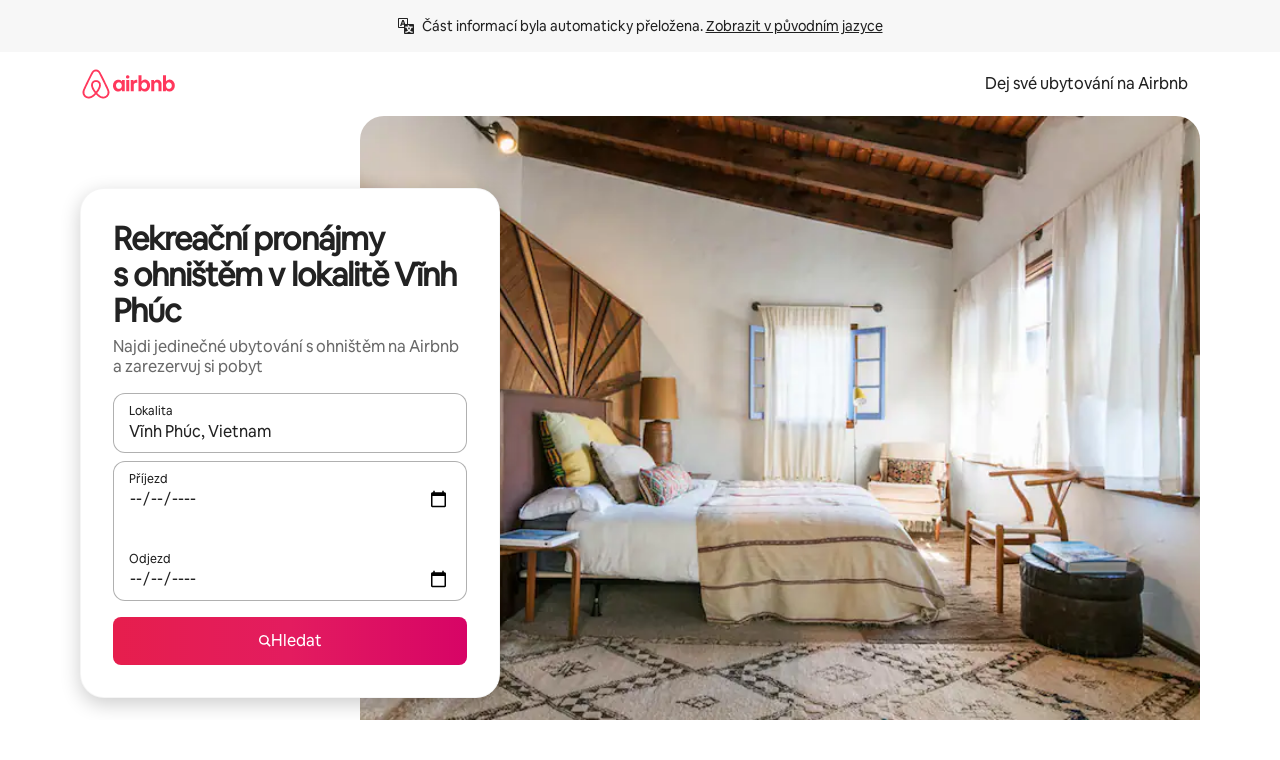

--- FILE ---
content_type: text/javascript
request_url: https://a0.muscache.com/airbnb/static/packages/web/cs/frontend/airmetro/browser/asyncRequire.1e02921dee.js
body_size: 59884
content:
__d(function(g,r,_i,a,m,_e,d){"use strict";let{getAirmetroPublicUrl:e}=r(d[0]);r(d[1])();let{CHINA_ASSET_HOST:t,DEFAULT_ASSET_HOST:n}=r(d[2]),o=r(d[3]).default,{isStyle:s}=r(d[4]);e();let l=Object.create(null),i=Object.create(null),c=Object.create(null),u=o("linaria-css")??{stylesheets:[],prefix:""},f=new Set(u.stylesheets.map(e=>`${u.prefix}${e}`));function h(e){if(!(e in c))throw ReferenceError(`Segment "${e}" is not registered`);return c[e]}let p=Object.create(null);function y(e){{var t;let n,o,l;if(p[e])return p[e];let i=[];s(e)?i.push(w(e)):i.push((t=e,n=document.createElement("script"),o=new Promise((e,o)=>{let s=n;if(!s)throw Error("Script was already unloaded");s.onload=e;let l=Error(`Failed to load script: ${t}`);s.onerror=()=>{o(l)},s.async=!0,s.crossOrigin="anonymous",s.src=x(t),document.documentElement.appendChild(s)}),l=()=>{if(!n)throw Error("Script was already unloaded");n.onload=null,n.onerror=null,n=null},o.then(l).catch(e=>{throw l(),e})));let c=Promise.all(i);return p[e]=c,c}}let E=new Set;function w(e,{deleteDuplicatedStyleTags:t=!1}={}){let n=e;if((e.startsWith("http")||e.startsWith("/"))&&(n=e),f.has(n))return Promise.resolve();let o=document.createElement("link");return new Promise((t,s)=>{let{styleSheets:l}=document;o.onloadcssdefined=e=>{let t=o.href,n=l.length;for(;n--;)if(l[n].href===t)return e();setTimeout(()=>{o.onloadcssdefined(e)})};let i=Error(`Failed to load stylesheet: ${e}`);o.onerror=()=>{s(i)},o.onload=()=>{o.setAttribute("media","all"),o.onloadcssdefined(t)},o.rel="stylesheet",o.type="text/css",o.crossOrigin="anonymous",o.href=n,o.setAttribute("media","print"),document.documentElement.appendChild(o)})}function x(e){return e.startsWith("http")||e.startsWith("/"),e}class $ extends Error{}function O(e,t,n){Object.entries(n).forEach(([n,o])=>{let s=o.map(o=>{if(void 0===t[o])throw ReferenceError(`Bad async module data, cannot locate index ${o} in the bundleRequestPaths array for segmentId=${n}`);return`${e}${t[o]}`});c[n]=s})}m.exports=function(e){if(!(e in l)){let t=!1;try{r(e),t=!0}catch{}try{!function(e,{cssOnly:t=!1}){if(!(e in l)){let n=Promise.all(h(e).filter(e=>!t||s(e)).map(e=>y(e)));l[e]=n}l[e]}(e,{cssOnly:t})}catch(n){let t=r(e);if(t)return Promise.resolve(t);throw new $(`Failed to async require ${e}`,n instanceof Error?{cause:n}:{})}}return e in i||(i[e]=l[e].catch(t=>{throw new $(`Failed to async require ${e}`,t instanceof Error?{cause:t}:{})}).then(()=>r(e))),i[e]},m.exports.getData=h,m.exports.setData=O,m.exports.addImportBundleNames=O,m.exports.load=y,m.exports.prefetch=function(e){if(!(e in c))throw ReferenceError(`Segment "${e}" is not registered`);c[e].filter(e=>!E.has(e)&&!p[e]).forEach(e=>{E.add(e);let t=document.createElement("link");t.rel="prefetch",t.crossOrigin="anonymous",t.href=x(e),t.as=s(e)?"style":"script",document.documentElement.appendChild(t)})},m.exports.loadStyles=w},"057569",["9ad496","44cd5c","4f7679","b2dff4","2f1cba"]);
__d(function(g,r,i,a,m,e,d){"use strict";function t(t){return t.split("?")[0].endsWith(".css")}Object.defineProperty(e,"__esModule",{value:!0}),e.isScript=function(n){return!t(n)},e.isStyle=t},"2f1cba",[]);
__d(function(g,r,i,a,m,e,d){"use strict";let t,l=r(d[0]).default||r(d[0]);m.exports=()=>t||(t=l("locale"))||"en"},"44cd5c",["b2dff4"]);
__d(function(g,r,i,a,m,e,d){"use strict";Object.defineProperty(e,"__esModule",{value:!0}),e.DEFAULT_ASSET_HOST=e.CHINA_ASSET_HOST=void 0,e.CHINA_ASSET_HOST="https://z1.muscache.cn",e.DEFAULT_ASSET_HOST="https://a0.muscache.com"},"4f7679",[]);
__d(function(g,r,i,a,m,e,d){"use strict";function t(){return"https://a0.muscache.com"}Object.defineProperty(e,"__esModule",{value:!0}),e.AIRMETRO_LOCALHOST=void 0,e.getAirmetroPublicUrl=t,e.getAirmetroRootPath=function(){return new URL(t(),"https://stub-host").pathname},e.getWebsocketUrl=function({hostname:t}){return String(new URL("/hot","wss://ws.metro.localhost.airbnb.com"))},e.AIRMETRO_LOCALHOST="//metro.localhost.airbnb.com"},"9ad496",[]);
__d(function(g,r,i,a,m,e,d){"use strict";Object.defineProperty(e,"__esModule",{value:!0}),e.default=function(n,o=!1){if(o||!Object.prototype.hasOwnProperty.call(t,n)){let o=window.document.getElementById(`data-${n}`);t[n]=o?.textContent?JSON.parse(o.textContent):null}return t[n]};let t={}},"b2dff4",[]);
__r("057569").setData("https://a0.muscache.com/airbnb/static/packages/web/c", ["ommon/frontend/dls-icons/components/IcCompactMapsClothingStore16.d618fd7d2b.js","s/frontend/landing-pages-accessibility/components/sections/productFeature/FiltersContextSheetContents.d9d9053ec6.js","ommon/cd8a194df8.css","ommon/frontend/svg/components/highlights/IcSystemKominka32.ec839549c7.js","ommon/frontend/dls-icons/components/IcSystemNoSurveillance32.2bae9ecb84.js","ommon/frontend/dls-icons/components/IcCompactWaterHot16.50c0291e2b.js","s/frontend/dls-current/components/modals/contextSheet/ContextSheet.c3eadcf5e0.js","ommon/b77f94d728.css","ommon/frontend/dls-icons/components/IcSystemOutletCover32.51765513ab.js","ommon/frontend/dls-icons/components/IcSystemWaterBottle32.8766d4ab0d.js","s/frontend/canvas-web-sections/sections/McpVerticalSearchMarqueeSection/McpVerticalSearchMarqueeSection.95225fe448.js","ommon/9679.5d0eecd1da.js","ommon/8aaf.044b5e1269.js","s/5aa7.fc2f64d90f.js","ommon/a68d.5ea3a4f2a8.js","s/8506.3ce25b5faa.js","s/85e9.884e61a450.js","ommon/8a388b9748.css","ommon/26f621a679.css","ommon/34a2595f93.css","ommon/0136239089.css","ommon/559327f23f.css","ommon/a6e96182a2.css","ommon/271f33a8ba.css","ommon/frontend/dls-icons/components/IcFeatureEye48.15c09ca67a.js","ommon/frontend/dls-icons/components/IcSystemHammer32.2e2eae510c.js","ommon/frontend/dls-icons/components/IcSystemDoubleVanity32.6f37341ad1.js","ommon/frontend/dls-icons/components/IcCompactHistoricHome16.cdd3fe07db.js","ommon/frontend/dls-icons/components/IcCompactParkingStreet16.a749ffee39.js","ommon/frontend/landing-pages-query/section-containers/quick-stats/QuickStatsSectionContainer.506d7087b9.js","ommon/97bdfedaab.css","s/frontend/landing-pages-query/section-containers/services/FeaturedServicesSectionContainer.5f13de7bf8.js","ommon/b361.fc0a06d92c.js","ommon/d5e8945bba.css","ommon/31a569b859.css","ommon/frontend/dls-icons/components/IcCompactWardrobe16.c22cdfb4bb.js","ommon/frontend/dls-icons/components/IcSystemViewOcean32.f291a8c436.js","ommon/frontend/dls-icons/components/IcSystemYaleKeypad32.e7be84bc16.js","s/frontend/user-challenges-contrib/containers/frictions/NewPhoneCodeInputContainer.e328e245c6.js","ommon/dfe9.d29e93cb56.js","ommon/ac64.6c04ce7192.js","s/e84e.f74c7790fa.js","s/8336.6de8808613.js","s/61d8.9681ae98e4.js","ommon/39f8948c8e.css","ommon/c4e964440f.css","ommon/40ca68c55c.css","ommon/frontend/dls-legacy-16-icons/IconCommentPositive.becfde5b01.js","ommon/frontend/dls-icons/components/IcCompactCuisineFrench16.b384b2b100.js","ommon/frontend/dls-icons/components/IcSocialQqStaticColor32.5f5bf5074b.js","ommon/frontend/dls-icons/components/IcSystemRiad32.975637aaf5.js","ommon/frontend/dls-legacy-16-icons/IconSmokeDetector.4dc3fe5a0a.js","ommon/frontend/dls-icons/components/IcProgramSystemClean15Pt32.e841a26f74.js","ommon/frontend/dls-icons/components/IcSystemCuisineMexican32.ef05c2901d.js","s/frontend/friction-appeals-v2/components/ReviewAndSubmit/ReviewAndSubmit.faff3b0246.js","ommon/8e04.2398284df6.js","s/2105.2cdaeb61ab.js","s/c569.94ae908519.js","s/0dd5.1fee28f99b.js","s/4f9f.a1e51dfa78.js","ommon/422ea28c7c.css","ommon/279214cd00.css","ommon/6544154386.css","ommon/4c9d9ed770.css","ommon/8edef52955.css","s/frontend/canvas-web-sections/sections/McpLoginSection/McpLoginSection.965235de5a.js","ommon/dc2411050a.css","ommon/frontend/dls-icons/components/IcSystemPottery32.00af99dfa8.js","ommon/frontend/dls-icons/components/IcCompactTowerPisa16.28f1891dff.js","ommon/frontend/dls-icons/components/IcCompactPrivateBedroom16.2edd6afd30.js","ommon/frontend/host-dls-deprecated/hooks/satori/SatoriGeocodeQuery-document.niobe.3935083d38.js","ommon/frontend/dls-icons/components/IcCompactSuperhostAvatar16.53d470a9d2.js","ommon/frontend/dls-icons/components/IcCompactCuisineMoroccan16.367e623ea9.js","ommon/frontend/dls-icons/components/IcSystemAudioMicMute32.decd6ce007.js","ommon/frontend/dls-icons/components/IcSocialWechatMoments32.0264c37f7f.js","ommon/node_modules/adyen-web-v5/dist/adyen.4babe354cd.js","ommon/frontend/dls-icons/components/IcSocialFbMessengerStaticColor32.17126a3715.js","ommon/frontend/dls-icons/components/IcCompactCuisineThai16.6314424be5.js","ommon/frontend/dls-icons/components/IcSystemNoPool32.0210c51aff.js","ommon/frontend/dls-icons/components/IcSystemSustainableHome32.1947d54940.js","ommon/frontend/dls-icons/components/IcCompactNatureParkAlt16.26caccd772.js","ommon/frontend/dls-icons/components/IcCompactDiaper16.e27e09b8f8.js","ommon/frontend/dls-icons/components/IcCompactLakehouse16.8181367d98.js","ommon/frontend/hyperloop-browser/shims_post_modules.6052315266.js","ommon/frontend/dls-icons/components/IcCompactFutonJapanese16.6bb63703bc.js","ommon/frontend/dls-icons/components/IcSystemInstantPay32.e670fc1135.js","ommon/frontend/dls-icons/components/IcSystemMinsu32.35fc422fa4.js","ommon/frontend/dls-legacy-16-icons/IconAirConditioning.f958447731.js","ommon/frontend/dls-legacy-16-icons/IconSoap.09779a66a3.js","ommon/frontend/dls-icons/components/IcSystemWebcam32.2ff6277d4b.js","ommon/frontend/dls-icons/components/IcCompactHostServiceProviders16.c4c796d57b.js","ommon/frontend/dls-icons/components/IcCompactTv16.104c8df94d.js","ommon/frontend/dls-icons/components/IcCompactGlobeOutline16.a82303934e.js","s/frontend/airlock-platform-current/utils/renderAirlock.11f0ec0282.js","ommon/e2da.c2c4778107.js","ommon/9a38.ae533b887c.js","ommon/48f7.aba72f6c2f.js","ommon/daa0.32b9641163.js","ommon/6aa5abda21.css","ommon/282f242c9d.css","ommon/1879e20127.css","ommon/frontend/dls-icons/components/IcSystemMapsTrainStation32.44d01894b6.js","ommon/frontend/dls-icons/components/IcProgramHostCouncilStaticColor32.538885efd5.js","ommon/frontend/dls-icons/components/IcCompactStop16.9c9de56a70.js","ommon/frontend/dls-legacy-16-icons/IconLockAlt.c82a9fcf3d.js","ommon/frontend/landing-pages-query/section-containers/header/HeaderSectionContainer.a9bd5b8794.js","s/39cd.56ecc6344e.js","ommon/44d9bde710.css","ommon/frontend/dls-icons/components/IcCompactSeatingAreaChair16.a1bd76f317.js","ommon/frontend/dls-icons/components/IcSystemCalendarUnmarkedStroked.5ba63ce2e1.js","ommon/frontend/dls-icons/components/IcCompactAlertCheck16.2b2a175395.js","ommon/frontend/dls-icons/components/IcSystemSort32.be2e1ef797.js","ommon/frontend/dls-icons/components/IcCompactMapsCasino16.1b1be8638d.js","s/frontend/user-challenges-contrib/containers/frictions/PhoneVerificationWithNumberPhoneInputContainer.67b9bd15a4.js","s/0213.a550a91595.js","ommon/bc4d.91a2183f9a.js","ommon/2ad4f5bc8a.css","ommon/24289281f4.css","s/frontend/privacy-hub/containers/PrivacyHubPage.d3f564f9d8.js","ommon/e18a.e9e13a26ba.js","ommon/0c01.15680075f8.js","ommon/0a2f.411bade0ca.js","s/7c10.d33315e011.js","s/925c.e3bda90c2f.js","ommon/fd12.51a04469ee.js","ommon/62e474b4d1.css","ommon/412d3a7a1f.css","ommon/71de3110a1.css","ommon/5e643cd283.css","ommon/frontend/photo-viewer/components/Video.25b194b57f.js","s/ea88.820473e786.js","ommon/2b4fa52654.css","ommon/f7ebbe68df.css","ommon/frontend/dls-icons/components/IcSystemEndCall32.52b27afad3.js","ommon/frontend/dls-icons/components/IcSystemAutoFlash32.2b9f4aa52b.js","ommon/frontend/dls-icons/components/IcCompactGiftcard16.9984f006f7.js","ommon/frontend/dls-icons/components/IcFeatureGraphDown48.8c257c5d26.js","ommon/frontend/dls-icons/components/IcSystemMessageTemplate32.dcc0ad54a5.js","s/frontend/user-challenges-contrib/containers/frictions/contact_kba/ContactKbaPaymentSelectContainer.2d852caeaa.js","s/d9d6.fe8293bdf9.js","ommon/frontend/dls-icons/components/IcSystemMapsAirport32.7a8dde8fe9.js","ommon/frontend/dls-icons/components/IcSystemSharedHome32.92f1cc888f.js","ommon/frontend/dls-legacy-16-icons/IconCenteredIndicatorQuickResponses.0f6c6d35f1.js","ommon/frontend/landing-pages-beta-program/routes/NdaPageRoute/NdaPageQuery-document.niobe.fa25ba2fe0.js","ommon/frontend/dls-icons/components/IcSystemStairs32.b40b90879c.js","ommon/frontend/dls-icons/components/IcSystemFirstAidKit32.9415883552.js","ommon/frontend/dls-icons/components/IcSystemListingsStroked.ea25fdb796.js","ommon/frontend/dls-icons/components/IcSystemBelo32.026278670f.js","ommon/frontend/dls-icons/components/IcSystemHostPerformanceStroked.3d3049d18e.js","ommon/frontend/dls-icons/components/IcSystemHostReservations32.d8256f7a9a.js","ommon/frontend/dls-icons/components/IcSystemCat32.8dc3802a2b.js","s/frontend/landing-pages-cohosting-ui/containers/TextHeroSectionContainer.80c10bea87.js","ommon/e4ef.64d786dbfb.js","ommon/a629b91ca3.css","ommon/e9468ab4bd.css","ommon/frontend/dls-icons/components/IcCompactSofa16.df17c71eaa.js","ommon/frontend/dls-legacy-16-icons/IconHairDryer.3c6186b92b.js","ommon/frontend/canvas-web-sections/sections/McpMediaSection/McpMediaSection.28c9c22669.js","s/7017.5c809e1a73.js","s/c5a8.af384c1763.js","ommon/4d0c.c0ceb2a49e.js","s/2140.920d27013f.js","s/1420.5b39ec0e1b.js","ommon/e4d37e3a2d.css","ommon/6c4306a879.css","ommon/fba0eddf0f.css","ommon/b36545c345.css","ommon/3663d0905c.css","ommon/frontend/google-recaptcha/utils/maybeGetRecaptcha.e602724f3c.js","ommon/frontend/listing-card/components/parts/PassportCard/SmallContextSheet.414a671d99.js","ommon/39e377fcaa.css","ommon/frontend/dls-icons/components/IcSystemHostHelp32.95773587ae.js","ommon/frontend/dls-icons/components/IcCompactPortableWifi16.2193f3057a.js","ommon/frontend/dls-icons/components/IcCompactAlertBell16.2db36e5cb8.js","ommon/frontend/privacy-hub/containers/PrivacyHubPage.prepare.9b7307051a.js","ommon/frontend/dls-icons/components/IcCompactToiletUpright16.6fb5d74a6d.js","ommon/frontend/landing-pages-beta-program/routes/PublicGuestOptInRoute/PublicGuestOptInRoute.prepare.48dda859ac.js","ommon/frontend/dls-icons/components/IcSocialSpotifyStaticColor32.48fd6d8f70.js","ommon/frontend/dls-icons/components/IcCompactHostAssign16.e5c38018fa.js","ommon/frontend/seo-loop/routeHandler.9a8337f848.js","ommon/b7d9.551822d9e2.js","ommon/frontend/seo-loop/apps/seo-loop-util-app/initializer.b5e80bee30.js","ommon/42cb.f078b943dc.js","ommon/57a4.0dfaef8edb.js","ommon/217f.cf14833904.js","ommon/2148.c568473383.js","ommon/node_modules/@builder.io/partytown/index.51c754d7a5.js","ommon/frontend/do-conversions/index.f26ce10e96.js","ommon/frontend/localpost/configureAPI.761dfdc4bc.js","ommon/frontend/airlock-ui/components/AirlockModal/index.7b5a9af96e.js","ommon/01267490ca.css","s/frontend/airlock-platform/utils/triggerAirlock/index.7f0638fb9f.js","s/3f29.c19f9c1002.js","s/a71f.f370f3e7e8.js","ommon/b1135fb555.css","ommon/d503d6b766.css","s/frontend/friction-v2-webview-test-friction/components/V2WebviewTestFrictionFriction.91e161e696.js","ommon/8931eff086.css","s/frontend/friction-2fa-totp/components/PhoneVerificationVia2FATOTPFriction.6d90acd27e.js","ommon/57ce509237.css","s/frontend/friction-three-d-secure-verification/components/ThreeDSecureVerificationFriction.ee4d00b22c.js","ommon/6e39.b92f817afd.js","ommon/06c47f9821.css","ommon/474f79ffd0.css","s/frontend/friction-three-d-secure-verification-2/components/ThreeDSecureVerification2Friction.05c9a00bf5.js","ommon/5393f2e672.css","s/frontend/friction-coworker-email/index.794c578d7a.js","s/0711.42e5f86a5c.js","ommon/d5b65e6c3a.css","ommon/150794e309.css","ommon/frontend/airlock-flow-views/components/RenderlessOutroView.5b48a64ff1.js","ommon/frontend/phone-number-masking/components/QuickReplyPhoneMaskingFriction/QuickReplyPhoneMaskingFriction.563d0ce77a.js","ommon/e981.fa99d54f7d.js","ommon/5ae1.c8f3514d76.js","s/3d16.24755dd229.js","s/c99c.2354c376c0.js","ommon/a9a579c220.css","ommon/1d7582d1e3.css","ommon/a1a5e6a54a.css","ommon/abdfbf3486.css","s/frontend/friction-push-notification/index.f6520409f4.js","ommon/4185041831.css","s/frontend/friction-plaid-credit-card-verification/index.2acaba3c41.js","ommon/c591be9c07.css","s/frontend/phone-number-masking/components/PostBookingTakeOffPlatformWarningFriction/PostBookingTakeOffPlatformWarningFriction.3e8b23cd11.js","s/4e4b.6716bf74ff.js","ommon/1b77296f30.css","ommon/b1faf1eb1b.css","s/frontend/phone-number-masking/components/PhoneMaskingFriction/PhoneMaskingNuxForNumberReplacementFriction.ffdfd33aea.js","ommon/0420e35849.css","s/frontend/friction-phone-text/components/PhoneVerificationViaTextFriction.344ec10793.js","ommon/59c11ba765.css","s/frontend/friction-phone-verification-via-otp/components/PhoneVerificationViaWhatsappFriction/index.3819a38604.js","ommon/3e2f6d59ed.css","s/frontend/friction-phone-call/components/PhoneVerificationViaCallFriction.3dbbb7b5a2.js","s/frontend/friction-paypal-verification/index.0d55f577d6.js","ommon/869040e165.css","s/frontend/friction-payment-authentication-three-d-secure/components/PaymentAuthenticationThreeDSecureFriction.521372277e.js","ommon/8fbf275829.css","s/frontend/friction-passkey-verification/index.becc1b54d0.js","ommon/c942.7a08972cef.js","s/26e0.3d0f2ee0eb.js","ommon/277de04219.css","ommon/8c66072cec.css","s/frontend/friction-passkey-registration/index.ec89de2aeb.js","ommon/af19ce4fdf.css","s/frontend/account-fov/components/IdentityVerificationFriction.967b71d90c.js","s/06c6.dcee4a2f20.js","ommon/69da.b321592a7e.js","ommon/380d.983974d92f.js","s/5452.bdcae45604.js","ommon/9343.36ca806953.js","ommon/f111ef8d05.css","ommon/c2a570b01e.css","ommon/40cb06a085.css","ommon/ddae0dba56.css","s/frontend/airlock-flow-views/components/GenericViewSelection/index.9a8fbcbaba.js","ommon/7f5d72ef71.css","ommon/frontend/friction-generic-redirect/components/GenericRedirectFriction.25dc866aab.js","s/frontend/friction-account-verification-via-two-way-sms-for-payment/index.b7fbc42c75.js","ommon/631a8c30ee.css","s/frontend/friction-account-verification-via-two-way-sms/components/AccountVerificationViaTwoWaySmsForAOVFriction/index.83333ec763.js","ommon/7cc28b947f.css","s/frontend/friction-email-code/components/EmailCodeVerificationFriction.bcc56ac3e0.js","ommon/ee5f1bdf1e.css","s/frontend/airlock-sdui/index.edf292c23f.js","s/ed07.45587f2080.js","s/eced.f5b510dc28.js","ommon/0a75.688f58272c.js","ommon/fd47.d2cb398b48.js","s/e15e.459cb64c8f.js","ommon/3247632b1f.css","ommon/1fab216a89.css","ommon/0b3638832f.css","ommon/abf84e7fe6.css","s/frontend/friction-china-captcha/index.81c15a0114.js","ommon/5ee5511f8e.css","s/frontend/friction-recaptchav2/components/RecaptchaV2Friction/index.2ad7809b09.js","ommon/8623201c66.css","s/frontend/friction-appeals/components/AppealsFriction.bfdc4bc8e4.js","ommon/4555.207bd98d9b.js","s/b494.898ac9a6d5.js","ommon/5735595887.css","ommon/c4adbd138a.css","s/frontend/friction-payouts/index.e053e58e37.js","ommon/3b3dab661c.css","s/frontend/friction-auto-rejection-with-fallback/index.3175a07b6d.js","ommon/8c45bdff34.css","s/frontend/friction-auto-rejection/index.1955547ec2.js","s/9c4b.5edd5eb3f6.js","ommon/3b5d8b5e0a.css","ommon/9a22aa1c3c.css","s/frontend/friction-arkose-bot-detection/components/ArkoseBotDetectionFriction/index.82ddba8bcc.js","ommon/af760e20dd.css","s/frontend/friction-appeals-v2/components/UploadFiles/UploadFiles.6bf0827a23.js","ommon/ce648d10f7.css","s/frontend/friction-appeals-v2/components/Statement/Statement.d223026794.js","ommon/8dea487c43.css","s/frontend/friction-appeals-v2/components/PrepareAppeal/PrepareAppeal.52d0b69619.js","s/9da0.527bd11226.js","ommon/9170b2928f.css","ommon/fbb99c49a4.css","s/frontend/friction-appeals-v2/components/Outro/Outro.443ffc1822.js","ommon/95d0511c15.css","s/frontend/friction-appeals-v2/components/Timeline/Timeline.047c3815ea.js","ommon/54efd65a4c.css","s/frontend/friction-appeals-v2/components/Intro/Intro.147d56af21.js","ommon/21be6df65b.css","s/frontend/simple-footer/variants/base/FooterWithBottomSpacing.7baa2ced6b.js","s/8ccf.3903125b50.js","ommon/59fe2c9b20.css","ommon/7c52d906db.css","s/frontend/locale-settings/containers/language/LanguageSelectorModalContainer.8d58678660.js","s/1e0f.3b8628c15b.js","ommon/69b657adac.css","ommon/e04145b3fc.css","s/frontend/locale-settings/containers/currency/CurrencySelectorModalContainer.d0032687b3.js","s/9c9c.138357bc7c.js","ommon/0644ecfb32.css","ommon/frontend/friction-appeals-v2/components/IdVerification/IdVerification.061f005a66.js","ommon/72cd9cac83.css","ommon/frontend/account-fov/components/AccountFovModal/AccountFovModalContextSheet.f8d84c1e94.js","ommon/8f3e98b65e.css","s/frontend/account-fov/components/modal/HelpInfoModalContent.cf3cc0e6e1.js","ommon/frontend/friction-appeals-v2/components/BackgroundCheck/BackgroundCheck.bbabe55033.js","ommon/201ecac35f.css","s/frontend/onboarding/components/actionTray/ActionTrayContainer.1a3d534619.js","ommon/71d7.d4b3993d86.js","ommon/3428f3fb9b.css","s/frontend/navi/presenters/HostGlobalBanner/HostGlobalBanner.04077063a8.js","ommon/bd99ba850f.css","s/frontend/navi/presenters/HostGlobalBanner/AggregateModalContent.5762ead1ad.js","ommon/6ea8b943fa.css","ommon/frontend/navi/presenters/CanvasAnnouncement/CanvasAnnouncement.8e8ae97c59.js","ommon/33f8.2241561ef6.js","ommon/1bdf.0da095faae.js","ommon/442b3666e6.css","ommon/6de2eaf2fb.css","ommon/e48ed9d4ac.css","ommon/frontend/media/components/video/utils/hls.6dba84a74f.js","ommon/node_modules/mux-embed/dist/mux.8af474ced9.js","ommon/frontend/canvas-channels-shared/components/Icon/IconServer.e40f7a9b44.js","ommon/aa76872419.css","ommon/frontend/dls-icons/components/IcCompactStopwatch16.84e716344b.js","ommon/frontend/dls-icons/components/IcSystemRunningShoe32.37cf8ba30f.js","ommon/frontend/dls-icons/components/IcSystemRunning32.7520f22750.js","ommon/frontend/dls-icons/components/IcSystemYoga32.069eb2c342.js","ommon/frontend/dls-icons/components/IcSystemIconTicket32.47c0f69eae.js","ommon/frontend/dls-icons/components/IcSystemBullseye32.3df8df5404.js","ommon/frontend/dls-icons/components/IcFeatureFilters48.c2a566091d.js","ommon/frontend/dls-icons/components/IcSystemFuton32.91ac65eaf7.js","ommon/frontend/dls-icons/components/IcCompactHistory16.589c48876e.js","ommon/frontend/dls-icons/components/IcCompactHostHelpAlt16.b42a0a42b0.js","ommon/frontend/dls-icons/components/IcCompactSettingsGearAlt16.4eacebaaf7.js","ommon/frontend/dls-icons/components/IcCompactHostNotificationsAlt16.b83c0ca3e7.js","ommon/frontend/dls-icons/components/IcCompactProfileAlt16.3f8479b8e6.js","ommon/frontend/dls-icons/components/IcCompactMessagesAlt16.ec4485a062.js","ommon/frontend/dls-icons/components/IcCompactBeloAlt16.1404173e79.js","ommon/frontend/dls-icons/components/IcCompactHeartAlt16.2fbd253a01.js","ommon/frontend/dls-icons/components/IcSystemHotSprings32.c607104d55.js","ommon/frontend/dls-icons/components/IcSystemPrivateOnsen32.79d53e8823.js","ommon/frontend/dls-icons/components/IcSystemFutonJapanese32.aecf81e3ef.js","ommon/frontend/dls-icons/components/IcSystemUmbrella32.ea8f6d6697.js","ommon/frontend/dls-icons/components/IcSystemTour32.6436370632.js","ommon/frontend/dls-icons/components/IcSystemMassageTable32.d963fbc61f.js","ommon/frontend/dls-icons/components/IcSystemLocationStroked.0c28460966.js","ommon/frontend/dls-icons/components/IcCompactPaperclip16.caf6f7b0bc.js","ommon/frontend/dls-icons/components/IcSystemProfileStroked.5fa59e471f.js","ommon/frontend/dls-icons/components/IcSystemHeartStroked.30fb962d72.js","ommon/frontend/dls-icons/components/IcSystemBeloStroked.dbbf01ca5f.js","ommon/frontend/dls-icons/components/IcSystemStarBright32.35f7319711.js","ommon/frontend/dls-icons/components/IcSystemArrowSwitch32.21f3a6b5ca.js","ommon/frontend/dls-icons/components/IcSystemMessageRead32.877acf1645.js","ommon/frontend/dls-icons/components/IcSystemNanny32.effdc8f235.js","ommon/frontend/dls-icons/components/IcSystemFrisbee32.f2995298f9.js","ommon/frontend/dls-icons/components/IcSystemTaiChi32.6b5c4ec5fc.js","ommon/frontend/dls-icons/components/IcSystemSumoWrestling32.64361f8374.js","ommon/frontend/dls-icons/components/IcSystemRugby32.c65763f7f2.js","ommon/frontend/dls-icons/components/IcSystemRowing32.9d9cd1a52f.js","ommon/frontend/dls-icons/components/IcSystemRollerSkates32.75304cf3ef.js","ommon/frontend/dls-icons/components/IcSystemCowboyBoot32.c7fbfb4242.js","ommon/frontend/dls-icons/components/IcSystemPickleball32.b285c42a36.js","ommon/frontend/dls-icons/components/IcSystemPadel32.404872a688.js","ommon/frontend/dls-icons/components/IcSystemHelmet32.6ba1694e15.js","ommon/frontend/dls-icons/components/IcSystemLuge32.0b18b4e9f7.js","ommon/frontend/dls-icons/components/IcSystemLacrosse32.629e88e55b.js","ommon/frontend/dls-icons/components/IcSystemMartialArts32.e360245b1f.js","ommon/frontend/dls-icons/components/IcSystemHorseshoe32.0ae2392d89.js","ommon/frontend/dls-icons/components/IcSystemHandball32.1e4034a923.js","ommon/frontend/dls-icons/components/IcSystemGymnastics32.0e3c9a9e49.js","ommon/frontend/dls-icons/components/IcSystemIceSkates32.2c5761d0c6.js","ommon/frontend/dls-icons/components/IcSystemFieldHockey32.9f2d220d0b.js","ommon/frontend/dls-icons/components/IcSystemFencing32.69fb3bf7a6.js","ommon/frontend/dls-icons/components/IcSystemDodgeball32.0516917f1a.js","ommon/frontend/dls-icons/components/IcSystemDance32.a2912ff572.js","ommon/frontend/dls-icons/components/IcSystemCurling32.80a153ad12.js","ommon/frontend/dls-icons/components/IcSystemCricket32.fca069e295.js","ommon/frontend/dls-icons/components/IcSystemBoxingGlove32.7515c6bed9.js","ommon/frontend/dls-icons/components/IcSystemBobsled32.b2afd217b8.js","ommon/frontend/dls-icons/components/IcSystemSpeedometer32.f70bafdae1.js","ommon/frontend/dls-icons/components/IcSystemPuzzlePiece32.2afc25a7a6.js","ommon/frontend/dls-icons/components/IcSystemMakeup32.9bf1a66982.js","ommon/frontend/dls-icons/components/IcSystemSportJersey32.9f60600134.js","ommon/frontend/dls-icons/components/IcSystemKnittingYarn32.9401cc3e6a.js","ommon/frontend/dls-icons/components/IcFeaturePaymentFailed48.551da16975.js","ommon/frontend/dls-icons/components/IcFeatureCancelRemove48.44fd7c608b.js","ommon/frontend/dls-icons/components/IcSystemMapsSubwayStation32.3488ecdee0.js","ommon/frontend/dls-icons/components/IcSystemHanok32.f20de1ed37.js","ommon/frontend/dls-icons/components/IcSystemMountainTop32.dae98447a3.js","ommon/frontend/dls-icons/components/IcSystemHostPropertiesAll32.8e375e8b99.js","ommon/frontend/dls-icons/components/IcSystemBaseball32.98fdf3361e.js","ommon/frontend/dls-icons/components/IcSystemSkateboarding32.e7954e2160.js","ommon/frontend/dls-icons/components/IcSystemChess32.e91740079d.js","ommon/frontend/dls-icons/components/IcSystemAnime32.ecc77eaec4.js","ommon/frontend/dls-icons/components/IcSystemBowling32.8d6010caaa.js","ommon/frontend/dls-icons/components/IcSystemClimbingRope32.d50e411caa.js","ommon/frontend/dls-icons/components/IcSystemIceHockey32.71c649d07b.js","ommon/frontend/dls-icons/components/IcSystemNavListings32.d48699171c.js","ommon/frontend/dls-icons/components/IcDoorcodeHouse32.6963782948.js","ommon/frontend/dls-icons/components/IcDoorcodeLock32.bd1955dd60.js","ommon/frontend/dls-icons/components/IcDoorcodeCheck32.b903015f08.js","ommon/frontend/dls-icons/components/IcDoorcodeAugustLogo32.0ad2c5e55d.js","ommon/frontend/dls-icons/components/IcDoorcodeYaleLogo32.4db511b0be.js","ommon/frontend/dls-icons/components/IcDoorcodeNine32.3d443def86.js","ommon/frontend/dls-icons/components/IcDoorcodeEight32.427021ae22.js","ommon/frontend/dls-icons/components/IcDoorcodeSeven32.d21dfc5187.js","ommon/frontend/dls-icons/components/IcDoorcodeSix32.9e7e0c3534.js","ommon/frontend/dls-icons/components/IcDoorcodeFive32.78f74a588e.js","ommon/frontend/dls-icons/components/IcDoorcodeFour32.d02e7da4a1.js","ommon/frontend/dls-icons/components/IcDoorcodeThree32.6d3aa81ff0.js","ommon/frontend/dls-icons/components/IcDoorcodeTwo32.46d70c3e38.js","ommon/frontend/dls-icons/components/IcDoorcodeOne32.5e6bdf7acb.js","ommon/frontend/dls-icons/components/IcDoorcodeZero32.85a494b70d.js","ommon/frontend/dls-icons/components/IcSystemSchlageLogo24.5c532227fd.js","ommon/frontend/dls-icons/components/IcSystemAugustLogo24.c4498bd773.js","ommon/frontend/dls-icons/components/IcSystemYaleLogo24.28ddf32ce2.js","ommon/frontend/dls-icons/components/IcSystemNoSmartlock32.4df33f55d8.js","ommon/frontend/dls-icons/components/IcSystemSchlageSmartlock32.3de126b9ee.js","ommon/frontend/dls-icons/components/IcSystemYaleSmartlock32.be2f02a7ff.js","ommon/frontend/dls-icons/components/IcSystemAugustSmartlock32.ae344dec7f.js","ommon/frontend/dls-icons/components/IcSystemArcadeMachine32.eb10abda4c.js","ommon/frontend/dls-icons/components/IcSystemPrivateBedroom32.60228e1126.js","ommon/frontend/dls-icons/components/IcSystemSocialInteraction32.35124a9a42.js","ommon/frontend/dls-icons/components/IcSystemMagicWand32.93c960a640.js","ommon/frontend/dls-icons/components/IcSystemBriefcase32.060747cafa.js","ommon/frontend/dls-icons/components/IcSystemMapsMusic32.b3a07572ae.js","ommon/frontend/dls-icons/components/IcSystemMapsSchoolUniversity32.2b0508e4b9.js","ommon/frontend/dls-icons/components/IcSystemNoLockOnDoor32.35c6a80b3f.js","ommon/frontend/dls-icons/components/IcSystemHostListingResidential32.e29a680842.js","ommon/frontend/dls-icons/components/IcSystemProfile32.ba4c2748c1.js","ommon/frontend/dls-icons/components/IcSystemToiletUpright32.788b44a56e.js","ommon/frontend/dls-icons/components/IcSystemWrestling32.8ea0957779.js","ommon/frontend/dls-icons/components/IcSystemWhirlpool32.e05f0797c9.js","ommon/frontend/dls-icons/components/IcSystemButler32.3a7f654f4e.js","ommon/frontend/dls-icons/components/IcSystemPersonWalk32.826a34f5ba.js","ommon/frontend/dls-icons/components/IcSystemMapsSupermarket32.c1af89861b.js","ommon/frontend/dls-icons/components/IcSystemMapsStore32.e00919006a.js","ommon/frontend/dls-icons/components/IcSystemMapsRestaurant32.dc20ac9f9b.js","ommon/frontend/dls-icons/components/IcSystemMapsDepartmentStore32.db5d3e59b7.js","ommon/frontend/dls-icons/components/IcSystemMapsArtGallery32.6ee95dbc7e.js","ommon/frontend/dls-icons/components/IcSystemGlobeStand32.2ac4ab63a4.js","ommon/frontend/dls-icons/components/IcSystemVesselSink32.d19c09cf43.js","ommon/frontend/dls-icons/components/IcSystemYurt32.eb89128b42.js","ommon/frontend/dls-icons/components/IcSystemWhiteGloveService32.8918456af9.js","ommon/frontend/dls-icons/components/IcSystemWindowView32.3da0455dd5.js","ommon/frontend/dls-icons/components/IcSystemWindmill32.c77531cc7c.js","ommon/frontend/dls-icons/components/IcSystemUfo32.efadf88411.js","ommon/frontend/dls-icons/components/IcSystemTowerPisa32.0dd7c947ae.js","ommon/frontend/dls-icons/components/IcSystemTower32.1e16bd0432.js","ommon/frontend/dls-icons/components/IcSystemHostTeamStroked.1359bde48a.js","ommon/frontend/dls-icons/components/IcSystemTeaMug32.ca6ab8c289.js","ommon/frontend/dls-icons/components/IcSystemSurfboard32.6a7275f68a.js","ommon/frontend/dls-icons/components/IcSystemSkiIn32.8299906a87.js","ommon/frontend/dls-icons/components/IcSystemShippingContainer32.c6724c7590.js","ommon/frontend/dls-icons/components/IcSystemShepherdHut32.b37cbc7bd2.js","ommon/frontend/dls-icons/components/IcSystemRyokan32.38ae718593.js","ommon/frontend/dls-icons/components/IcSystemPalmTree32.409b3e70cb.js","ommon/frontend/dls-icons/components/IcSystemOffTheGrid32.365bc18a1e.js","ommon/frontend/dls-icons/components/IcSystemMansion32.33a87bd048.js","ommon/frontend/dls-icons/components/IcSystemFlipId32.0c6d7a02c9.js","ommon/frontend/dls-icons/components/IcSystemLakehouse32.1c5ab149a2.js","ommon/frontend/dls-icons/components/IcSystemLake32.1dc15f6a90.js","ommon/frontend/dls-icons/components/IcSystemHutStraw32.033c22dac5.js","ommon/frontend/dls-icons/components/IcSystemHistoricHome32.8bc047ae5e.js","ommon/frontend/dls-icons/components/IcSystemGrapes32.73bc3295fc.js","ommon/frontend/dls-icons/components/IcSystemFarm32.e5898d645b.js","ommon/frontend/dls-icons/components/IcSystemEarthHouse32.1e2ad0dbe6.js","ommon/frontend/dls-icons/components/IcSystemDomeHouse32.ca4b66b40c.js","ommon/frontend/dls-icons/components/IcSystemDammuso32.12b3411fba.js","ommon/frontend/dls-icons/components/IcSystemCycladicHouse32.80a9ad2e22.js","ommon/frontend/dls-icons/components/IcSystemCountryHome32.babeb81f10.js","ommon/frontend/dls-icons/components/IcSystemChefsHat32.9c7c8f1288.js","ommon/frontend/dls-icons/components/IcSystemCastle32.0505f2278f.js","ommon/frontend/dls-icons/components/IcSystemCampground32.8c9e1ee01b.js","ommon/frontend/dls-icons/components/IcSystemCamperTrailer32.aa2b13e893.js","ommon/frontend/dls-icons/components/IcSystemCabin32.9a9641f237.js","ommon/frontend/dls-icons/components/IcSystemBeachfront32.0f5af72bf1.js","ommon/frontend/dls-icons/components/IcSystemBarn32.198e5de02a.js","ommon/frontend/dls-icons/components/IcSystemArtPalette32.f01b6804a0.js","ommon/frontend/dls-icons/components/IcSystemAFrameCabin32.b1795dead3.js","ommon/frontend/dls-icons/components/IcCompactYurt16.75418a1fe3.js","ommon/frontend/dls-icons/components/IcCompactWhiteGloveService16.9e7bf032ab.js","ommon/frontend/dls-icons/components/IcCompactWindowView16.438fb85b9b.js","ommon/frontend/dls-icons/components/IcCompactWindmill16.adcf642766.js","ommon/frontend/dls-icons/components/IcCompactUfo16.5fc701f58e.js","ommon/frontend/dls-icons/components/IcCompactTreeHouse16.da814f7ebd.js","ommon/frontend/dls-icons/components/IcCompactTower16.3c51079d7f.js","ommon/frontend/dls-icons/components/IcCompactTinyHouse16.270e2e720b.js","ommon/frontend/dls-icons/components/IcCompactTeaMug16.529c3a9fb2.js","ommon/frontend/dls-icons/components/IcCompactSurfboard16.552e91d8c6.js","ommon/frontend/dls-icons/components/IcCompactSkiIn16.e7b7468153.js","ommon/frontend/dls-icons/components/IcCompactShippingContainer16.5a12ec7f7f.js","ommon/frontend/dls-icons/components/IcCompactShepherdHut16.c36317af65.js","ommon/frontend/dls-icons/components/IcCompactSharedHome16.ac35fa6ac2.js","ommon/frontend/dls-icons/components/IcCompactRyokan16.fcf7a2fee9.js","ommon/frontend/dls-icons/components/IcCompactRiad16.9b27355fdf.js","ommon/frontend/dls-icons/components/IcCompactPiano16.0c4a9cd269.js","ommon/frontend/dls-icons/components/IcCompactPalmTree16.fee7ce5523.js","ommon/frontend/dls-icons/components/IcCompactOffTheGrid16.aad14f58dd.js","ommon/frontend/dls-icons/components/IcCompactNaturePark16.ce08cb73a0.js","ommon/frontend/dls-icons/components/IcCompactMinsu16.a788942966.js","ommon/frontend/dls-icons/components/IcCompactMapsResort16.dbf79e807d.js","ommon/frontend/dls-icons/components/IcCompactMansion16.7b4a841ef9.js","ommon/frontend/dls-icons/components/IcCompactLake16.a1b204b6f9.js","ommon/frontend/dls-icons/components/IcCompactIsland16.841740430c.js","ommon/frontend/dls-icons/components/IcCompactHutStraw16.8ea7414709.js","ommon/frontend/dls-icons/components/IcCompactHouseboat16.91cb93d547.js","ommon/frontend/dls-icons/components/IcCompactGrapes16.9e8390cd64.js","ommon/frontend/dls-icons/components/IcCompactFarm16.af6689e454.js","ommon/frontend/dls-icons/components/IcCompactEarthHouse16.15a978200f.js","ommon/frontend/dls-icons/components/IcCompactDomeHouse16.5fd600b28b.js","ommon/frontend/dls-icons/components/IcCompactDesignerHouse16.2b5ba54839.js","ommon/frontend/dls-icons/components/IcCompactDesertCactus16.1b15249974.js","ommon/frontend/dls-icons/components/IcCompactDammuso16.5951fc58d5.js","ommon/frontend/dls-icons/components/IcCompactCycladicHouse16.bfe25b08ba.js","ommon/frontend/dls-icons/components/IcCompactCountryHome16.277c8faa09.js","ommon/frontend/dls-icons/components/IcCompactChefsHat16.dab7adb4bb.js","ommon/frontend/dls-icons/components/IcCompactCave16.f53e75bdbf.js","ommon/frontend/dls-icons/components/IcCompactCastle16.ed7d362bb4.js","ommon/frontend/dls-icons/components/IcCompactCasaParticular16.294cd17de0.js","ommon/frontend/dls-icons/components/IcCompactCampground16.ffd229b676.js","ommon/frontend/dls-icons/components/IcCompactCamperTrailer16.341ed450db.js","ommon/frontend/dls-icons/components/IcCompactCabin16.cc677fd75f.js","ommon/frontend/dls-icons/components/IcCompactBoatSail16.3310045aa9.js","ommon/frontend/dls-icons/components/IcCompactBeachfront16.25157f69ff.js","ommon/frontend/dls-icons/components/IcCompactBarn16.423c6151d6.js","ommon/frontend/dls-icons/components/IcCompactArtPalette16.10f4433074.js","ommon/frontend/dls-icons/components/IcCompactAFrameCabin16.4bed99f97b.js","ommon/frontend/dls-icons/components/IcSystemRefrigeratorStainless32.2cb73fd477.js","ommon/frontend/dls-icons/components/IcSystemSmartlock32.ca71ef7338.js","ommon/frontend/dls-icons/components/IcSystemMaintenanceOnSite32.5e07bac622.js","ommon/frontend/dls-icons/components/IcSystem24HMaintenance32.2b20f0aab3.js","ommon/frontend/dls-icons/components/IcSystemPackageService32.067487419e.js","ommon/frontend/dls-icons/components/IcSystemDogWash32.fb149e1e4b.js","ommon/frontend/dls-icons/components/IcSystemPetPlayArea32.c701c2ca5b.js","ommon/frontend/dls-icons/components/IcSystemLounge32.af1d05c1e9.js","ommon/frontend/dls-icons/components/IcSystemRacquetball32.073f424767.js","ommon/frontend/dls-icons/components/IcSystemBasketball32.eab96910e1.js","ommon/frontend/dls-icons/components/IcSystemStorageShelf32.92e165aeb6.js","ommon/frontend/dls-icons/components/IcSystemSunDeck32.4c62d2d8e3.js","ommon/frontend/dls-icons/components/IcSystemParkingReserved32.de061b2ea5.js","ommon/frontend/dls-icons/components/IcSystemGarage32.c8aca309bb.js","ommon/frontend/dls-icons/components/IcSystemDesignerHouse32.4878f95f17.js","ommon/frontend/dls-icons/components/IcSystemQuotationMark40.9ad0eb854c.js","ommon/frontend/dls-icons/components/IcCompactQuotationMark40.b420ad5101.js","ommon/frontend/dls-icons/components/IcSystemKids32.4e7925d105.js","ommon/frontend/dls-icons/components/IcSystemNoKids32.45d68131d2.js","ommon/frontend/dls-icons/components/IcSystemNoChild32.3005be56bd.js","ommon/frontend/dls-icons/components/IcCompactSafetyCenter16.d2da14db7e.js","ommon/frontend/dls-icons/components/IcCompactNoCamera16.4af8b7de04.js","ommon/frontend/dls-icons/components/IcSystemEmergencySupport32.a99ea704ce.js","ommon/frontend/dls-icons/components/IcSystemInstant32.6be34a863a.js","ommon/frontend/dls-icons/components/IcSystemAvVolume32.72943d67e4.js","ommon/frontend/dls-icons/components/IcSystemMovie32.c849efe0ca.js","ommon/frontend/dls-icons/components/IcSystemVolleyball32.903ef4ce49.js","ommon/frontend/dls-icons/components/IcSystemPlaySlide32.ffc67f13a1.js","ommon/frontend/dls-icons/components/IcSystemMonitor32.a3a6af78b1.js","ommon/frontend/dls-legacy-16-icons/IconSearchBold.6937dcfc92.js","ommon/frontend/dls-icons/components/IcFeatureCustomerSupport48.3933e2d59a.js","ommon/frontend/dls-icons/components/IcSystemMakeCall32.f922b38f07.js","ommon/frontend/dls-icons/components/IcSystemDraftingTools32.310c8bbe64.js","ommon/frontend/dls-icons/components/IcSystemTrophy32.0a94a1d14f.js","ommon/frontend/dls-icons/components/IcSystemWorkshop32.e64f8c531c.js","ommon/frontend/dls-icons/components/IcSystemWaterfall32.9431da1422.js","ommon/frontend/dls-icons/components/IcSystemTractor32.9f2e1896e2.js","ommon/frontend/dls-icons/components/IcSystemNailPolish32.d74bffdb92.js","ommon/frontend/dls-icons/components/IcSystemNaturePark32.59d4169004.js","ommon/frontend/dls-icons/components/IcSystemMapsWater32.1050cc60f5.js","ommon/frontend/dls-icons/components/IcSystemMapsThemePark32.2251b2d19b.js","ommon/frontend/dls-icons/components/IcSystemMapsLandmark32.53fae23c2d.js","ommon/frontend/dls-icons/components/IcSystemMapsGeneric32.25ed2b8f09.js","ommon/frontend/dls-icons/components/IcSystemCity32.9abd56c33a.js","ommon/frontend/dls-icons/components/IcSystemCave32.0686fb8ab0.js","ommon/frontend/dls-icons/components/IcSystemNoCamera32.f336a7f947.js","ommon/frontend/dls-icons/components/IcSystemCamera32.54fbf302f4.js","ommon/frontend/dls-icons/components/IcFeatureVetted48.80ab2512ec.js","ommon/frontend/dls-icons/components/IcSystemLanguage32.415e341b56.js","ommon/frontend/dls-icons/components/IcCompactLanguage16.a99c72c78d.js","ommon/frontend/dls-icons/components/IcSystemUploadStroked.ef632141de.js","ommon/frontend/dls-icons/components/IcSystemDesertCactus32.2067b03342.js","ommon/frontend/dls-icons/components/IcCompactNoTranslation16.1ca9adb5bb.js","ommon/frontend/dls-icons/components/IcSystemNoTranslation32.ca89415b25.js","ommon/frontend/dls-icons/components/IcFeatureHandWave48.d5eda2f06e.js","ommon/frontend/dls-icons/components/IcCompactSuperhost16.dc7e1295b8.js","ommon/frontend/dls-icons/components/IcCompactBelo16.4bd95b3afe.js","ommon/frontend/dls-icons/components/IcSystemValidReservation32.0c8024e1e9.js","ommon/frontend/dls-icons/components/IcCompactValidReservation16.1313d82251.js","ommon/frontend/dls-icons/components/IcCompactEmailAdd16.89142a24f3.js","ommon/frontend/dls-icons/components/IcSystemBellStroked.2837688dd2.js","ommon/frontend/dls-icons/components/IcSystemHandWave32.00709fdb7e.js","ommon/frontend/dls-icons/components/IcCompactCurrencyAlt16.f8607011b1.js","ommon/frontend/dls-icons/components/IcCompactNoSmartPricing16.1567e36ae3.js","ommon/frontend/dls-icons/components/IcCompactSparkle16.29abf1e011.js","ommon/frontend/dls-icons/components/IcSystemPersonWave32.a070c7defd.js","ommon/frontend/dls-icons/components/IcCompactPersonWave16.19f3ecb109.js","ommon/frontend/dls-icons/components/IcCompactPersonLarge16.37c7ba356c.js","ommon/frontend/dls-icons/components/IcSystemSearch32.39af0bef43.js","ommon/frontend/dls-icons/components/IcFeatureGraphUpAlt48.b5319d00a9.js","ommon/frontend/dls-icons/components/IcFeatureGraphUp48.f3119c6243.js","ommon/frontend/dls-icons/components/IcFeatureCancel48.b8b29ce52b.js","ommon/frontend/dls-icons/components/IcFeatureCalendar48.4635b5157a.js","ommon/frontend/dls-icons/components/IcFeaturePiggyBank48.abe8eab59c.js","ommon/frontend/dls-icons/components/IcFeaturePromotions48.1890484082.js","ommon/frontend/dls-icons/components/IcFeatureLink48.2d94a5209c.js","ommon/frontend/dls-icons/components/IcFeatureVerifiedListing48.28ac705027.js","ommon/frontend/dls-icons/components/IcFeaturePaymentScheduled48.03076dcb9f.js","ommon/frontend/dls-icons/components/IcFeaturePaymentPending48.e5e05116e1.js","ommon/frontend/dls-icons/components/IcCcWesternUnionSquareStaticColor32.cca9fde4de.js","ommon/frontend/dls-icons/components/IcCcPayoneerSquareStaticColor32.8089dafbe2.js","ommon/frontend/dls-icons/components/IcCcPaypalSquareStaticColor32.e96c66651b.js","ommon/frontend/dls-icons/components/IcFeatureNotification48.1c63762874.js","ommon/frontend/dls-icons/components/IcFeatureCurrency48.ee12f48bd2.js","ommon/frontend/dls-icons/components/IcFeatureTag48.6d31bfd448.js","ommon/frontend/dls-icons/components/IcFeatureDiamond48.5f246f5a38.js","ommon/frontend/dls-icons/components/IcFeatureAlarm48.ed818db9d9.js","ommon/frontend/dls-icons/components/IcSystemMapsCarRental32.a48a319f7f.js","ommon/frontend/dls-icons/components/IcSystemDiaper32.b055aefceb.js","ommon/frontend/dls-icons/components/IcSystemBabyMonitor32.e547f750f7.js","ommon/frontend/dls-icons/components/IcSystemFireplaceGuard32.6466569133.js","ommon/frontend/dls-icons/components/IcSystemWindowGuard32.9765c61850.js","ommon/frontend/dls-icons/components/IcSystemBabyGate32.0602115bf5.js","ommon/frontend/dls-icons/components/IcSystemCornerGuard32.144e2a366b.js","ommon/frontend/dls-icons/components/IcSystemVideoGame32.ab19c245f4.js","ommon/frontend/dls-legacy-16-icons/IconSuperhostBadgeHof.3db53a9935.js","ommon/frontend/dls-icons/components/IcSystemNoDetectorSmoke32.00f772d2c2.js","ommon/frontend/dls-icons/components/IcSystemNoShampoo32.eaac5c7d18.js","ommon/frontend/dls-icons/components/IcSystemNoPrivateEntrance32.a03a556aed.js","ommon/frontend/dls-icons/components/IcSystemNoHeater32.09e43f3c4d.js","ommon/frontend/dls-icons/components/IcSystemNoEssentials32.86e0bdeb09.js","ommon/frontend/dls-icons/components/IcSystemNoDetectorCo232.318f6f89bb.js","ommon/frontend/dls-icons/components/IcSystemHostOwners32.9132aead44.js","ommon/frontend/dls-icons/components/IcSystemChildUtensils32.4ffecd26b5.js","ommon/frontend/dls-icons/components/IcSystemWaterKettle32.0478b5069b.js","ommon/frontend/dls-icons/components/IcSystemWardrobe32.da7fa5d225.js","ommon/frontend/dls-icons/components/IcSystemToiletBidet32.c8be02f40b.js","ommon/frontend/dls-icons/components/IcSystemToaster32.e5bb260c6b.js","ommon/frontend/dls-icons/components/IcSystemSoap32.f0ae91378c.js","ommon/frontend/dls-icons/components/IcSystemSki32.77781f7937.js","ommon/frontend/dls-icons/components/IcSystemSauna32.46363ead30.js","ommon/frontend/dls-icons/components/IcSystemPoolTable32.3bcf7abde5.js","ommon/frontend/dls-icons/components/IcSystemPingPong32.26253d178c.js","ommon/frontend/dls-icons/components/IcSystemPillow32.1f0c548b4e.js","ommon/frontend/dls-icons/components/IcSystemPiano32.80cb31ac8c.js","ommon/frontend/dls-icons/components/IcSystemMosquitoNet32.39183e65bf.js","ommon/frontend/dls-icons/components/IcSystemMapsBookstoreLibrary32.2b8b6f0902.js","ommon/frontend/dls-icons/components/IcSystemMapsBar32.a897744e73.js","ommon/frontend/dls-icons/components/IcSystemKayak32.551485f246.js","ommon/frontend/dls-icons/components/IcSystemFirepit32.b1636fd5e1.js","ommon/frontend/dls-icons/components/IcSystemFanPortable32.a47eb9f69f.js","ommon/frontend/dls-icons/components/IcSystemFanCeiling32.a3ee5a252c.js","ommon/frontend/dls-icons/components/IcSystemEvCharger32.6fcf3c5116.js","ommon/frontend/dls-icons/components/IcSystemDiningTable32.554c41a411.js","ommon/frontend/dls-icons/components/IcSystemBoardGames32.1e70a5f0d6.js","ommon/frontend/dls-icons/components/IcSystemBlender32.d447ff9ad3.js","ommon/frontend/dls-icons/components/IcSystemBakingSheet32.3ad2cda546.js","ommon/frontend/dls-icons/components/IcSystemBabyBath32.ccad46570c.js","ommon/frontend/dls-icons/components/IcSystemFire32.a9528bb67f.js","ommon/frontend/dls-icons/components/IcSystemCasaParticular32.11019f9a76.js","ommon/frontend/dls-icons/components/IcSystemSparkle32.2d11e56cfd.js","ommon/frontend/dls-icons/components/IcSystemShower32.0638523691.js","ommon/frontend/dls-icons/components/IcSystemTreeHouse32.4584324bfa.js","ommon/frontend/dls-icons/components/IcSystemTipi32.bdeca4c035.js","ommon/frontend/dls-icons/components/IcSystemBoatSail32.bc0ae33b88.js","ommon/frontend/dls-icons/components/IcSystemBoatShip32.84579e2e5d.js","ommon/frontend/dls-icons/components/IcSystemHouseboat32.b3ca0c56a1.js","ommon/frontend/dls-icons/components/IcSystemAlarmClock32.f5512c5087.js","ommon/frontend/dls-icons/components/IcSystemRareFind32.fb1e5a76be.js","ommon/frontend/dls-icons/components/IcSystemIsland32.7733078110.js","ommon/frontend/dls-icons/components/IcSystemTropicalLeaf32.448ca4f799.js","ommon/frontend/dls-icons/components/IcSystemMapsBusStation32.e6839855cf.js","ommon/frontend/dls-icons/components/IcSystemMapsTheatre32.95be135660.js","ommon/frontend/dls-icons/components/IcSystemMapsPark32.45bad3db3b.js","ommon/frontend/dls-icons/components/IcSystemMapsMuseum32.3e0022d8a0.js","ommon/frontend/dls-icons/components/IcSystemTinyHouse32.71396cfe50.js","ommon/frontend/dls-icons/components/IcSystemLighthouse32.989c9e1516.js","ommon/frontend/dls-icons/components/IcSystemPicture32.58e20125ca.js","ommon/frontend/dls-icons/components/IcSystemCopylink32.f2612b8fe3.js","ommon/frontend/dls-icons/components/IcSystemAddStroked.10fb95d764.js","ommon/frontend/dls-icons/components/IcSystemAddCircle32.f401d81e5c.js","ommon/frontend/svg/components/trust/icons/IconShield.a2b26fb86e.js","ommon/frontend/dls-icons/components/IcSystemTrustshield32.56b80173fc.js","ommon/frontend/dls-icons/components/IcCompactArrowCircleUp16.bb7b8dda03.js","ommon/frontend/dls-icons/components/IcCompactArrowCircleForward16.5770d9bdf1.js","ommon/frontend/dls-icons/components/IcCompactArrowCircleDown16.26335a92cc.js","ommon/frontend/dls-icons/components/IcCompactArrowCircleBack16.c6f96ae61d.js","ommon/frontend/dls-legacy-16-icons/IconVisa.4c0a94b0c1.js","ommon/frontend/dls-legacy-16-icons/IconUnionPay.f8497a8334.js","ommon/frontend/dls-legacy-16-icons/IconSofort.711285a997.js","ommon/frontend/dls-legacy-16-icons/IconPostePay.e4f1580e73.js","ommon/frontend/dls-legacy-16-icons/IconPaytm.242d5a1114.js","ommon/frontend/dls-legacy-16-icons/IconPayPal.4db1f35269.js","ommon/frontend/dls-legacy-16-icons/IconMasterCard.f94394bbfd.js","ommon/frontend/dls-legacy-16-icons/IconJcb.af27324fe1.js","ommon/frontend/dls-legacy-16-icons/IconIdeal.7fc1a7aac0.js","ommon/frontend/dls-legacy-16-icons/IconGooglePay.887532f80e.js","ommon/frontend/dls-legacy-16-icons/IconDiscover.8f45b8c53f.js","ommon/frontend/dls-legacy-16-icons/IconCreditCard.0447097b43.js","ommon/frontend/dls-legacy-16-icons/IconApplePay.5389122a0b.js","ommon/frontend/dls-legacy-16-icons/IconAmex.50b282b632.js","ommon/frontend/dls-legacy-16-icons/IconAddCard.2a8f57307f.js","ommon/frontend/dls-icons/components/IcCompactApron16.bab40fc7a8.js","ommon/frontend/dls-icons/components/IcCompactFillReservations16.e7ebf467dd.js","ommon/frontend/dls-icons/components/IcCompactHostMarketing16.f16bafbad2.js","ommon/frontend/dls-icons/components/IcCompactHostGenerate16.59ecb02c1e.js","ommon/frontend/dls-legacy-16-icons/IconIndicatorNightlyPrices.975ee254d3.js","ommon/frontend/dls-legacy-16-icons/IconTeam.3e65c5141a.js","ommon/frontend/dls-legacy-16-icons/IconSwitch.13bda59099.js","ommon/frontend/dls-legacy-16-icons/IconSideNavStats.cad282b241.js","ommon/frontend/dls-legacy-16-icons/IconSideNavList.a917ff329a.js","ommon/frontend/dls-legacy-16-icons/IconSideNavHostHome.80d32c7909.js","ommon/frontend/dls-legacy-16-icons/IconSideNavCalendar.11515f31b8.js","ommon/frontend/dls-legacy-16-icons/IconSideDrawerProfile.84e0dfa17b.js","ommon/frontend/dls-legacy-16-icons/IconSideDrawerHelp.a6608e4b7d.js","ommon/frontend/dls-legacy-16-icons/IconSideDrawerInbox.ca4e6462e4.js","ommon/frontend/dls-legacy-16-icons/IconProfile.fc1c4de4e1.js","ommon/frontend/dls-legacy-16-icons/IconLys.d9bd2d47f5.js","ommon/frontend/dls-legacy-16-icons/IconListUl.409cd96ae4.js","ommon/frontend/dls-legacy-16-icons/IconGlobe.75c346dcde.js","ommon/frontend/dls-legacy-16-icons/IconHouse.7f79867475.js","ommon/frontend/dls-icons/components/IcFeatureSelfCheckin48.8b56a5973b.js","ommon/frontend/dls-icons/components/IcFeatureStar48.59022766e8.js","ommon/frontend/dls-icons/components/IcSystemChevronUpStroked.390bb6cba7.js","ommon/frontend/dls-legacy-16-icons/IconAirmojiTripsSightseeing.79fb29e97c.js","ommon/frontend/dls-legacy-16-icons/IconAirmojiCoreTravelStories.bb7a9c4aaf.js","ommon/frontend/dls-icons/components/IcProgramOrgStaticColor32.df52418c0e.js","ommon/frontend/dls-legacy-16-icons/IconAirmojiCoreMapPin.87b7e99616.js","ommon/frontend/dls-icons/components/IcFeatureEventBlocked48.4c821f9f0d.js","ommon/frontend/dls-icons/components/IcFeatureShield48.8514066256.js","ommon/frontend/dls-icons/components/IcFeatureRefund48.b3f9b5013c.js","ommon/frontend/dls-icons/components/IcFeatureSuitcase48.8ec93cd72f.js","ommon/frontend/dls-icons/components/IcFeatureHospitality48.9fca022961.js","ommon/frontend/dls-icons/components/IcFeatureGuidebook48.17dc3ae704.js","ommon/frontend/dls-icons/components/IcFeatureClock48.7da129445a.js","ommon/frontend/dls-icons/components/IcFeatureChatSupport48.f020030197.js","ommon/frontend/dls-icons/components/IcFeatureBubble48.323986cca7.js","ommon/frontend/dls-icons/components/IcFeatureLightbulb48.69ee175d8c.js","ommon/frontend/dls-icons/components/IcFeaturePeopleAreLooking48.747761fa58.js","ommon/frontend/dls-icons/components/IcFeatureTrophy48.78688d8163.js","ommon/frontend/dls-icons/components/IcFeatureTravelBelo48.f1862f7e0b.js","ommon/frontend/dls-icons/components/IcFeatureTeam48.516320c3ba.js","ommon/frontend/dls-icons/components/IcFeatureLogoFolder48.e96a950800.js","ommon/frontend/dls-icons/components/IcFeatureHostGuarantee48.14cedced09.js","ommon/frontend/dls-icons/components/IcFeatureFolder48.de2e61cb90.js","ommon/frontend/dls-icons/components/IcFeatureFlag48.15d89e434e.js","ommon/frontend/dls-icons/components/IcFeatureWebinars48.79185e487d.js","ommon/frontend/dls-icons/components/IcFeaturePin48.6ade881973.js","ommon/frontend/dls-icons/components/IcFeatureHandshake48.9970571b38.js","ommon/frontend/dls-icons/components/IcFeatureExperiences48.77cc1e737e.js","ommon/frontend/dls-icons/components/IcFeatureCompany48.b3dcb3b465.js","ommon/frontend/dls-icons/components/IcFeatureClipboard48.2f9618f234.js","ommon/frontend/dls-icons/components/IcSystemFoodSnack32.5778fc13ea.js","ommon/frontend/dls-icons/components/IcFeatureEventScheduled48.9cf830e043.js","ommon/frontend/dls-icons/components/IcSystemTvPlay32.50e0898d61.js","ommon/frontend/dls-legacy-16-icons/IconIndicatorAmenities.992aa2055d.js","ommon/frontend/dls-legacy-16-icons/IconIndicatorHostGuarantee.467b47dfb7.js","ommon/frontend/dls-legacy-16-icons/IconIndicatorWarning.64d59041ab.js","ommon/frontend/dls-legacy-16-icons/IconIndicatorEye.7df6657f4e.js","ommon/frontend/dls-legacy-16-icons/IconCenteredIndicatorSparklingClean.ee5c54ad6c.js","ommon/frontend/dls-legacy-16-icons/IconCenteredIndicatorStylishSpace.1cb54d4d69.js","ommon/frontend/dls-legacy-16-icons/IconCenteredIndicatorOutstandingHospitality.60a39ae0b6.js","ommon/frontend/dls-legacy-16-icons/IconCenteredIndicatorAmazingAmenities.8bc5ccb673.js","ommon/frontend/dls-legacy-16-icons/IconIndicatorRare.41d18a8336.js","ommon/frontend/dls-legacy-16-icons/IconIndicatorLocation.242582603a.js","ommon/frontend/dls-legacy-16-icons/IconIndicatorKeys.61c8ac4af7.js","ommon/frontend/dls-legacy-16-icons/IconIndicatorGuestSafetyBadge.fec9366f34.js","ommon/frontend/dls-legacy-16-icons/IconIndicatorClock.79f72b1546.js","ommon/frontend/dls-legacy-16-icons/IconIndicatorClean.d30b5ceeda.js","ommon/frontend/dls-legacy-16-icons/IconTranslation.efe7de1ac8.js","ommon/frontend/dls-legacy-16-icons/IconWaterBed.2294a7b562.js","ommon/frontend/dls-legacy-16-icons/IconToddlerBed.d8d5f239d2.js","ommon/frontend/dls-legacy-16-icons/IconSofaBed.48ddb89872.js","ommon/frontend/dls-legacy-16-icons/IconSingleBed.b3faf28e29.js","ommon/frontend/dls-legacy-16-icons/IconPacknplay.56f9a154ba.js","ommon/frontend/dls-legacy-16-icons/IconHammock.abd3ff4eac.js","ommon/frontend/dls-legacy-16-icons/IconFloorMattress.e653d65d4c.js","ommon/frontend/dls-legacy-16-icons/IconCrib.d097f50d33.js","ommon/frontend/dls-legacy-16-icons/IconCouchAlt.f717057c1e.js","ommon/frontend/dls-legacy-16-icons/IconCouch.33689d6327.js","ommon/frontend/dls-legacy-16-icons/IconBunkBed.43e477d3bd.js","ommon/frontend/dls-legacy-16-icons/IconBed.09b770e364.js","ommon/frontend/dls-legacy-16-icons/IconAirMattress.d3a500390a.js","ommon/frontend/dls-legacy-16-icons/IconWindowLocks.f2a87ef1e1.js","ommon/frontend/dls-legacy-16-icons/IconWifi.eb3b9ab00f.js","ommon/frontend/dls-legacy-16-icons/IconWasher.9a99d8fe78.js","ommon/frontend/dls-legacy-16-icons/IconTv.5c9bd0dbac.js","ommon/frontend/dls-legacy-16-icons/IconClock.3817284f8a.js","ommon/frontend/dls-legacy-16-icons/IconTablet.4913213285.js","ommon/frontend/dls-legacy-16-icons/IconTag.b8ec67df35.js","ommon/frontend/dls-legacy-16-icons/IconSpeaker.e9b4daab13.js","ommon/frontend/dls-legacy-16-icons/IconSnacks.67a1a39a53.js","ommon/frontend/dls-legacy-16-icons/IconSmoking.a6624d5096.js","ommon/frontend/dls-legacy-16-icons/IconShampoo.5c4476d941.js","ommon/frontend/dls-legacy-16-icons/IconPrivateRoom.f801126bfb.js","ommon/frontend/dls-legacy-16-icons/IconPool.ec02240eba.js","ommon/frontend/dls-legacy-16-icons/IconPets.9bdd427879.js","ommon/frontend/dls-legacy-16-icons/IconParking.814a15caca.js","ommon/frontend/dls-legacy-16-icons/IconOk.0bcd9d599a.js","ommon/frontend/dls-legacy-16-icons/IconNannyBabysitter.2dc3bc86c2.js","ommon/frontend/dls-legacy-16-icons/IconMartini.dffa807355.js","ommon/frontend/dls-legacy-16-icons/IconLaptop.f7809811cb.js","ommon/frontend/dls-legacy-16-icons/IconKitchen.dbea716304.js","ommon/frontend/dls-legacy-16-icons/IconIron.0d25bc3dfe.js","ommon/frontend/dls-legacy-16-icons/IconInternet.b7afe83350.js","ommon/frontend/dls-legacy-16-icons/IconIdCard.42adcf2804.js","ommon/frontend/dls-legacy-16-icons/IconHotTub.971fc13fbf.js","ommon/frontend/dls-legacy-16-icons/IconHighchair.0adce5619a.js","ommon/frontend/dls-legacy-16-icons/IconHeating.4455331821.js","ommon/frontend/dls-legacy-16-icons/IconHanger.0d094a4fa6.js","ommon/frontend/dls-legacy-16-icons/IconGym.c532bbd94e.js","ommon/frontend/dls-legacy-16-icons/IconGameConsole.dc510d64a5.js","ommon/frontend/dls-legacy-16-icons/IconFireplaceGuard.7a9ae0f9a5.js","ommon/frontend/dls-legacy-16-icons/IconFireplace.682e821e65.js","ommon/frontend/dls-legacy-16-icons/IconEvents.7c939b174f.js","ommon/frontend/dls-legacy-16-icons/IconEssentials.39429aabd5.js","ommon/frontend/dls-legacy-16-icons/IconElevator.8d5239a88b.js","ommon/frontend/dls-legacy-16-icons/IconDryer.0ca16ff99d.js","ommon/frontend/dls-legacy-16-icons/IconDoorMan.868ae34fc6.js","ommon/frontend/dls-legacy-16-icons/IconDesktop.e8d67b67a8.js","ommon/frontend/dls-legacy-16-icons/IconDarkeningShade.b9f8321074.js","ommon/frontend/dls-legacy-16-icons/IconCornerGuard.7aeb2acdae.js","ommon/frontend/dls-legacy-16-icons/IconCo2Detector.41e19a8d7a.js","ommon/frontend/dls-legacy-16-icons/IconCity.6d5811ab78.js","ommon/frontend/dls-legacy-16-icons/IconChildUtensils.c3fcb6da30.js","ommon/frontend/dls-legacy-16-icons/IconChangingTable.93297ef8ca.js","ommon/frontend/dls-legacy-16-icons/IconCar.54f71cf0a6.js","ommon/frontend/dls-legacy-16-icons/IconBreakfast.b5babdd923.js","ommon/frontend/dls-legacy-16-icons/IconBathTub.4fb11ccd74.js","ommon/frontend/dls-legacy-16-icons/IconBabyBathtub.aebf56ca63.js","ommon/frontend/dls-legacy-16-icons/IconAccessible.955e19e6b0.js","ommon/frontend/dls-legacy-16-icons/IconWhyHost.5052e31d7e.js","ommon/frontend/dls-legacy-16-icons/IconUnlock.5a2d60ce2c.js","ommon/frontend/dls-legacy-16-icons/IconSuperhostOutlined.3f49a1a84e.js","ommon/frontend/dls-legacy-16-icons/IconStarStroked.1ef9f6d833.js","ommon/frontend/dls-legacy-16-icons/IconMapMarker.a00383415a.js","ommon/frontend/dls-legacy-16-icons/IconHostHomeAlt.5856c0422e.js","ommon/frontend/dls-legacy-16-icons/IconFamily.d73940e280.js","ommon/frontend/dls-legacy-16-icons/IconCleaning.bf7e4bc51a.js","ommon/frontend/dls-icons/components/IcProgramLogoCleanlinessStaticColor72.87b412e142.js","ommon/frontend/dls-icons/components/IcProgramLogoCleanliness72.e39c0ead7f.js","ommon/frontend/dls-icons/components/IcProgramSystemCleanliness32.6a27d2280c.js","ommon/frontend/dls-icons/components/IcCompactHostTasks16.92d19d55d8.js","ommon/frontend/dls-icons/components/IcCompactHostHelp16.0ed6c5dc2a.js","ommon/frontend/dls-icons/components/IcSystemGroup32.ac5fe9e739.js","ommon/frontend/dls-icons/components/IcSystemActivityLevel32.ef64aca296.js","ommon/frontend/dls-icons/components/IcSystemDrinks32.505075f5e2.js","ommon/frontend/dls-icons/components/IcSystemMessagesStroked.79e0294488.js","ommon/frontend/dls-icons/components/IcSystemBell32.b910c90f87.js","ommon/frontend/dls-icons/components/IcSystemBackpack32.e770a3e700.js","ommon/frontend/dls-icons/components/IcSystemCcPayLater32.6fe1465aed.js","ommon/frontend/dls-legacy-16-icons/IconVegetarian.e947daae6d.js","ommon/frontend/dls-legacy-16-icons/IconVegan.2f07dfd077.js","ommon/frontend/dls-legacy-16-icons/IconNutFree.03cc48cf64.js","ommon/frontend/dls-legacy-16-icons/IconSoyFree.0e2d7a9229.js","ommon/frontend/dls-legacy-16-icons/IconShellfishAllergy.fb5e786e75.js","ommon/frontend/dls-legacy-16-icons/IconPescatarian.b224328b58.js","ommon/frontend/dls-legacy-16-icons/IconPeanutAllergy.11e012d368.js","ommon/frontend/dls-legacy-16-icons/IconGlutenFree.35736cc43b.js","ommon/frontend/dls-legacy-16-icons/IconFishAllergy.145754909f.js","ommon/frontend/dls-legacy-16-icons/IconEggFree.9e30bdc11b.js","ommon/frontend/dls-legacy-16-icons/IconDairyFree.fbb3bd1ce7.js","ommon/frontend/svg/components/experiences/education_banner/SmallGroup.7b60c0b82f.js","ommon/frontend/svg/components/experiences/education_banner/Laptop.1841976f8e.js","ommon/frontend/svg/components/experiences/education_banner/Tent.f5671cfb8f.js","ommon/frontend/svg/components/experiences/education_banner/Map.fb085a3f5f.js","ommon/frontend/svg/components/experiences/education_banner/Car.31044e6ebb.js","ommon/frontend/svg/components/experiences/education_banner/Habitat.0f0f2e35d2.js","ommon/frontend/svg/components/experiences/education_banner/Interactions.e4df236f6e.js","ommon/frontend/svg/components/experiences/education_banner/PassionateCooks.f8e7f80787.js","ommon/frontend/svg/components/experiences/education_banner/IntimateSettings.7976b46d65.js","ommon/frontend/svg/components/experiences/education_banner/BadgeBelo.aade27d025.js","ommon/frontend/svg/components/human/open_homes/OpenHomesLogoWithBeloRed.bef0152215.js","s/frontend/dot-org-shared/components/AirbnbOrgLogo.bea348735c.js","ommon/frontend/dls-icons/components/IcSystemFootballAmerican32.688601fb41.js","ommon/frontend/dls-icons/components/IcSystemGlobe32.386413b9b5.js","ommon/frontend/dls-icons/components/IcSystemWorkspace32.236853ec3f.js","ommon/frontend/dls-icons/components/IcSystemWifi32.ceafa38e06.js","ommon/frontend/dls-icons/components/IcSystemWhyHost32.17fc1f9524.js","ommon/frontend/dls-icons/components/IcSystemWeapons32.076608f046.js","ommon/frontend/dls-icons/components/IcSystemWasher32.88355381be.js","ommon/frontend/dls-icons/components/IcSystemVolunteer32.d731e8347a.js","ommon/frontend/dls-icons/components/IcSystemViewMountain32.e7c5ac2ebf.js","ommon/frontend/dls-icons/components/IcSystemViewCity32.76688ec6b5.js","ommon/frontend/dls-icons/components/IcSystemVerified32.d762190827.js","ommon/frontend/dls-icons/components/IcSystemUrlLink32.94bf43a4d1.js","ommon/frontend/dls-icons/components/IcSystemUnderConstruction32.23e5f36bac.js","ommon/frontend/dls-icons/components/IcSystemTvSmart32.9fe00bfbfa.js","ommon/frontend/dls-icons/components/IcSystemTv32.4a2810d14d.js","ommon/frontend/dls-icons/components/IcSystemTurndownService32.47370fac5c.js","ommon/frontend/dls-icons/components/IcSystemTrips32.98651947ed.js","ommon/frontend/dls-icons/components/IcSystemTrash32.04d1d6b9fd.js","ommon/frontend/dls-icons/components/IcSystemToys32.c3c533b7d8.js","ommon/frontend/dls-icons/components/IcSystemTowel32.05ea9ceb48.js","ommon/frontend/dls-icons/components/IcSystemToiletries32.3f3f96c997.js","ommon/frontend/dls-icons/components/IcSystemTicket32.b1b57207fc.js","ommon/frontend/dls-icons/components/IcSystemThermometer32.edd75cbb56.js","ommon/frontend/dls-icons/components/IcSystemTennis32.f305a2dfd5.js","ommon/frontend/dls-icons/components/IcSystemTaxes32.617511b7e3.js","ommon/frontend/dls-icons/components/IcSystemSurveillance32.097fe3b129.js","ommon/frontend/dls-icons/components/IcSystemSun32.c68cc1398f.js","ommon/frontend/dls-icons/components/IcSystemStopwatch32.be96804a30.js","ommon/frontend/dls-icons/components/IcSystemStove32.2581f54f34.js","ommon/frontend/dls-icons/components/IcSystemStarStroked.1f2a49660f.js","ommon/frontend/dls-icons/components/IcSystemStar32.0171a2fd17.js","ommon/frontend/dls-icons/components/IcSystemSpeakers32.7e409891b2.js","ommon/frontend/dls-icons/components/IcSystemSpaTreatments32.a046a83436.js","ommon/frontend/dls-icons/components/IcSystemSpa32.51ea307ed4.js","ommon/frontend/dls-icons/components/IcSystemSofabed32.1d49cf4281.js","ommon/frontend/dls-icons/components/IcSystemSnowflake32.2f15fdeb8e.js","ommon/frontend/dls-icons/components/IcSystemSmokingNotAllowed32.b8b5a63af1.js","ommon/frontend/dls-icons/components/IcSystemSmokingAllowed32.9bacac1005.js","ommon/frontend/dls-icons/components/IcSystemSlippers32.ccb28e2123.js","ommon/frontend/dls-icons/components/IcSystemSleepSofa32.71f2085553.js","ommon/frontend/dls-icons/components/IcSystemShampoo32.80a58fac75.js","ommon/frontend/dls-icons/components/IcSystemSeatingAreaChair32.45e5727277.js","ommon/frontend/dls-icons/components/IcSystemSafetyCard32.bd5c34a0cb.js","ommon/frontend/dls-icons/components/IcSystemSafe32.e661571a1c.js","ommon/frontend/dls-icons/components/IcSystemRoomService32.06134e9b92.js","ommon/frontend/dls-icons/components/IcSystemRooftopDeck32.2e4eb6bc93.js","ommon/frontend/dls-icons/components/IcSystemRobe32.80650f3821.js","ommon/frontend/dls-icons/components/IcSystemRiceCooker32.1d7708d151.js","ommon/frontend/dls-icons/components/IcSystemReportListing32.ae5edcdc79.js","ommon/frontend/dls-icons/components/IcSystemRefrigerator32.9f9740d135.js","ommon/frontend/dls-icons/components/IcSystemRecordPlayer32.3505bf7d4f.js","ommon/frontend/dls-icons/components/IcSystemPreparedMeals32.163ef248b6.js","ommon/frontend/dls-icons/components/IcSystemPortableWifi32.fb9d897390.js","ommon/frontend/dls-icons/components/IcSystemPool32.d1504b5126.js","ommon/frontend/dls-icons/components/IcSystemPolice32.4225c1b0ca.js","ommon/frontend/dls-icons/components/IcSystemPets32.c19dc45071.js","ommon/frontend/dls-icons/components/IcSystemPatioBalcony32.55bbb1704c.js","ommon/frontend/dls-icons/components/IcSystemParkingStreet32.93bf496553.js","ommon/frontend/dls-icons/components/IcSystemParking32.27ab2a1401.js","ommon/frontend/dls-icons/components/IcSystemPackNPlay32.a26d223ce4.js","ommon/frontend/dls-icons/components/IcSystemOven32.7d68794f3d.js","ommon/frontend/dls-icons/components/IcSystemOnlineSupport32.fb932d496a.js","ommon/frontend/dls-icons/components/IcSystemOffline32.7e596cb149.js","ommon/frontend/dls-icons/components/IcSystemNoise32.273bcf739d.js","ommon/frontend/dls-icons/components/IcSystemNoWorkspace32.171e251094.js","ommon/frontend/dls-icons/components/IcSystemNoWaterfront32.88db3c6716.js","ommon/frontend/dls-icons/components/IcSystemNoWasher32.16f2999e7e.js","ommon/frontend/dls-icons/components/IcSystemNoTv32.b775ea3558.js","ommon/frontend/dls-icons/components/IcSystemNoStairs32.5ad2397caf.js","ommon/frontend/dls-icons/components/IcSystemNoSki32.676745de22.js","ommon/frontend/dls-icons/components/IcCompactSki16.b9f058fc47.js","ommon/frontend/dls-icons/components/IcSystemNoService32.fe2691b71d.js","ommon/frontend/dls-icons/components/IcSystemNoSelfCheckin32.1c736f1b42.js","ommon/frontend/dls-icons/components/IcSystemNoPets32.e397a1c788.js","ommon/frontend/dls-icons/components/IcSystemNoParking32.c86f6928ce.js","ommon/frontend/dls-icons/components/IcSystemNoNoise32.3ec544aad2.js","ommon/frontend/dls-icons/components/IcSystemNoKitchen32.3ea4027bc1.js","ommon/frontend/dls-icons/components/IcSystemNoJacuzzi32.7d0380123f.js","ommon/frontend/dls-icons/components/IcSystemNoIron32.2c2a0aa535.js","ommon/frontend/dls-icons/components/IcSystemNoHotWater32.09710915f2.js","ommon/frontend/dls-icons/components/IcSystemNoHairDryer32.c9ea15b81d.js","ommon/frontend/dls-icons/components/IcSystemNoGym32.a7895c4bda.js","ommon/frontend/dls-icons/components/IcSystemNoFireplace32.f7ce8bf2a7.js","ommon/frontend/dls-icons/components/IcSystemNoEvents32.6cc8b07370.js","ommon/frontend/dls-icons/components/IcSystemNoDryer32.765f5d75d5.js","ommon/frontend/dls-icons/components/IcSystemNoBeachfront32.6023bee390.js","ommon/frontend/dls-icons/components/IcSystemNoBreakfast32.5005750ba5.js","ommon/frontend/dls-icons/components/IcSystemNoAirConditioning32.f207bb0872.js","ommon/frontend/dls-icons/components/IcSystemNightClub32.a5db592cdc.js","ommon/frontend/dls-icons/components/IcSystemNewspaper32.e7895e942c.js","ommon/frontend/dls-icons/components/IcSystemMuseum32.e75ec86ac2.js","ommon/frontend/dls-icons/components/IcSystemMoon32.dbaf54f1d2.js","ommon/frontend/dls-icons/components/IcSystemMiscLinkStroked.0a9c8ba50c.js","ommon/frontend/dls-icons/components/IcSystemMiniBar32.dbc8306c7e.js","ommon/frontend/dls-icons/components/IcSystemMicrowave32.9dfcc0b157.js","ommon/frontend/dls-icons/components/IcSystemMessages32.0c682c2121.js","ommon/frontend/dls-icons/components/IcSystemMattressFloor32.5bd1fc5dba.js","ommon/frontend/dls-icons/components/IcSystemMattressAir32.4c99be5091.js","ommon/frontend/dls-icons/components/IcSystemMapsCafe32.592141a4ca.js","ommon/frontend/dls-icons/components/IcSystemMapsBeautySalon32.cf12b88882.js","ommon/frontend/dls-icons/components/IcSystemLuggageDrop32.3122fae837.js","ommon/frontend/dls-icons/components/IcSystemLoungeChair32.e30b91f10b.js","ommon/frontend/dls-icons/components/IcSystemLockOnDoor32.8f387f22b5.js","ommon/frontend/dls-icons/components/IcSystemLock32.202bb3865f.js","ommon/frontend/dls-icons/components/IcSystemLocation32.019f5f18a0.js","ommon/frontend/dls-icons/components/IcSystemLink32.145aed6675.js","ommon/frontend/dls-icons/components/IcSystemLivingRoom32.3938895ec6.js","ommon/frontend/dls-icons/components/IcSystemLaundryService32.f8b80d143c.js","ommon/frontend/dls-icons/components/IcSystemLaptop32.f769954beb.js","ommon/frontend/dls-icons/components/IcSystemKeyboardShortcuts32.49412fc224.js","ommon/frontend/dls-icons/components/IcSystemKey32.faaf170dd3.js","ommon/frontend/dls-icons/components/IcSystemJacuzzi32.d0f6dc4898.js","ommon/frontend/dls-icons/components/IcSystemIron32.ccce71ee9b.js","ommon/frontend/dls-icons/components/IcSystemInternetWireless32.af2a5691d6.js","ommon/frontend/dls-icons/components/IcSystemInternet32.0ab8a4c0fd.js","ommon/frontend/dls-icons/components/IcSystemIdCard32.6358547e88.js","ommon/frontend/dls-icons/components/IcSystemHouse32.3fbbb4e163.js","ommon/frontend/dls-icons/components/IcSystemHourglass32.62315adfe0.js","ommon/frontend/dls-icons/components/IcSystemHotel32.5ac11f1a8b.js","ommon/frontend/dls-icons/components/IcSystemHotWater32.8428e2459b.js","ommon/frontend/dls-icons/components/IcSystemHostTeam32.63d640fe44.js","ommon/frontend/dls-icons/components/IcSystemHighChair32.175b69551a.js","ommon/frontend/dls-icons/components/IcSystemHangers32.4e6b4b9054.js","ommon/frontend/dls-icons/components/IcSystemHammock32.37f49d8aab.js","ommon/frontend/dls-icons/components/IcSystemHairdryer32.96961d93ad.js","ommon/frontend/dls-icons/components/IcSystemHairDiffuser32.2f780d447c.js","ommon/frontend/dls-icons/components/IcSystemGym32.39716c7146.js","ommon/frontend/dls-icons/components/IcSystemGuidebook32.d54e0a7004.js","ommon/frontend/dls-icons/components/IcSystemGrill32.0052f2614c.js","ommon/frontend/dls-icons/components/IcSystemGolf32.a1ac6addb8.js","ommon/frontend/dls-icons/components/IcSystemGift32.ae7c7ff5a2.js","ommon/frontend/dls-icons/components/IcSystemFrontDesk32.e43c264d0e.js","ommon/frontend/dls-icons/components/IcSystemForkSpoon32.5ba1e010ed.js","ommon/frontend/dls-icons/components/IcSystemFlower32.7a045fe3d5.js","ommon/frontend/dls-icons/components/IcSystemFireplace32.6fc010512c.js","ommon/frontend/dls-icons/components/IcSystemFireExtinguisher32.4f9d0dd2a4.js","ommon/frontend/dls-icons/components/IcSystemFamily32.ceb13f9ff0.js","ommon/frontend/dls-icons/components/IcSystemEvents32.be1fd4481c.js","ommon/frontend/dls-icons/components/IcSystemEvening32.804b6abfe7.js","ommon/frontend/dls-icons/components/IcSystemEthernet32.dbedefb22f.js","ommon/frontend/dls-icons/components/IcSystemElevator32.481c2df060.js","ommon/frontend/dls-icons/components/IcSystemEditAsterisk32.a5228de18c.js","ommon/frontend/dls-icons/components/IcSystemDryer32.92cf9c1bd3.js","ommon/frontend/dls-icons/components/IcSystemDoorman32.13cc2243b9.js","ommon/frontend/dls-icons/components/IcSystemDoor32.7b7e00c452.js","ommon/frontend/dls-icons/components/IcSystemDishwasher32.0525b79e92.js","ommon/frontend/dls-icons/components/IcSystemDishesAndSilverware32.545eca48ec.js","ommon/frontend/dls-icons/components/IcSystemDetectorSmoke32.9512572eec.js","ommon/frontend/dls-icons/components/IcSystemDetectorCo32.5803c5bff7.js","ommon/frontend/dls-icons/components/IcSystemDaytime32.d43da4a33a.js","ommon/frontend/dls-icons/components/IcSystemDanger32.bd87682d81.js","ommon/frontend/dls-icons/components/IcSystemCupcake32.5f527c354b.js","ommon/frontend/dls-icons/components/IcSystemCuisineIndian32.4c6d030057.js","ommon/frontend/dls-icons/components/IcSystemCrib32.6895933877.js","ommon/frontend/dls-icons/components/IcSystemMapsResort32.208baae661.js","ommon/frontend/dls-icons/components/IcSystemMessageAutomated32.7ab4da03ac.js","ommon/frontend/dls-icons/components/IcSystemMedical32.7bdea88f7a.js","ommon/frontend/dls-icons/components/IcSystemHostCall32.414e18ad09.js","ommon/frontend/dls-icons/components/IcSystemHostAddListing32.d51af9f363.js","ommon/frontend/dls-icons/components/IcSystemHostSettings32.954ae6b737.js","ommon/frontend/dls-icons/components/IcSystemHostServicePromotions32.8b93b8a51e.js","ommon/frontend/dls-icons/components/IcSystemHostProfile32.d56e07ddae.js","ommon/frontend/dls-icons/components/IcSystemHostPerformance32.4c70c162ef.js","ommon/frontend/dls-icons/components/IcSystemHostCalendarStroked.ab32bdc365.js","ommon/frontend/dls-icons/components/IcSystemHostCalendar32.9bdd87877d.js","ommon/frontend/dls-icons/components/IcSystemHostAssign32.5710930b61.js","ommon/frontend/dls-icons/components/IcSystemHostDashboard32.b9a2e0d300.js","ommon/frontend/dls-icons/components/IcSystemThumbUp32.959dcaef38.js","ommon/frontend/dls-icons/components/IcSystemHostTasks32.85b30b2ea1.js","ommon/frontend/dls-icons/components/IcSystemHostShare32.e1d4d990a6.js","ommon/frontend/dls-icons/components/IcSystemHostAddMember32.c5c140c814.js","ommon/frontend/dls-icons/components/IcSystemHeart32.1125a27b83.js","ommon/frontend/dls-icons/components/IcSystemBookmark32.8bff701e7f.js","ommon/frontend/dls-icons/components/IcSystemSuperhostAvatar32.58b2913a15.js","ommon/frontend/dls-icons/components/IcSystemSuperhost32.a5e0fe6e46.js","ommon/frontend/dls-icons/components/IcSystemDog32.867181a65c.js","ommon/frontend/dls-icons/components/IcSystemCookingBasics32.52b8cac555.js","ommon/frontend/dls-icons/components/IcSystemConcierge32.4e1eb2f54c.js","ommon/frontend/dls-icons/components/IcSystemCoffeeMaker32.735950c66c.js","ommon/frontend/dls-icons/components/IcSystemCocktail32.bf3051540e.js","ommon/frontend/dls-icons/components/IcSystemCleaningSupplies32.06d345e500.js","ommon/frontend/dls-icons/components/IcSystemClock32.03c5c68333.js","ommon/frontend/dls-icons/components/IcSystemClean32.97564fd045.js","ommon/frontend/dls-icons/components/IcSystemChild32.0fe80648fd.js","ommon/frontend/dls-icons/components/IcSystemCheckIn32.60e238d738.js","ommon/frontend/dls-icons/components/IcSystemCasino32.cffe471637.js","ommon/frontend/dls-icons/components/IcSystemSnorkel32.4fd0481e7c.js","ommon/frontend/dls-icons/components/IcSystemSmartPricing32.266c45ad88.js","ommon/frontend/dls-icons/components/IcSystemSettingsGearStroked.dfbcc3933c.js","ommon/frontend/dls-icons/components/IcSystemSendPlane32.0bdb3d4290.js","ommon/frontend/dls-icons/components/IcSystemEdit32.6ccf848e08.js","ommon/frontend/dls-icons/components/IcSystemTodayNavStroked.702949fe28.js","ommon/frontend/dls-icons/components/IcSystemTodayNav32.bf7cfb4b4a.js","ommon/frontend/dls-icons/components/IcSystemTag32.55df3128c6.js","ommon/frontend/dls-icons/components/IcSystemCurrencyAlt32.494381b2cd.js","ommon/frontend/dls-icons/components/IcSystemCurrency32.bbaac44dd3.js","ommon/frontend/dls-icons/components/IcSystemPowerSwitch32.bb8aae7d70.js","ommon/frontend/dls-icons/components/IcSystemNotePaper32.5470a339d0.js","ommon/frontend/dls-icons/components/IcSystemClipboard32.dc932af611.js","ommon/frontend/dls-icons/components/IcSystemCatering32.548809a15e.js","ommon/frontend/dls-icons/components/IcSystemCalendarCancel32.fb01665573.js","ommon/frontend/dls-icons/components/IcSystemCalendarBooked32.55b39c7e42.js","ommon/frontend/dls-icons/components/IcSystemCalendar32.b650e82aa8.js","ommon/frontend/dls-icons/components/IcSystemCafe32.9008de8442.js","ommon/frontend/dls-icons/components/IcSystemCable32.4d6bae2e22.js","ommon/frontend/dls-icons/components/IcSystemBuzzer32.0bf472a65a.js","ommon/frontend/dls-icons/components/IcSystemBunkbed32.6ee530328b.js","ommon/frontend/dls-icons/components/IcSystemBreakfast32.019de61740.js","ommon/frontend/dls-icons/components/IcSystemBlankets32.1885eadba6.js","ommon/frontend/dls-icons/components/IcSystemBlackoutShades32.aafb4adf11.js","ommon/frontend/dls-icons/components/IcSystemBike32.9e17f3ee99.js","ommon/frontend/dls-icons/components/IcSystemBedWater32.2d6b0bc7ed.js","ommon/frontend/dls-icons/components/IcSystemBedSingle32.752b03f56f.js","ommon/frontend/dls-icons/components/IcSystemBedQueen32.7a7e83c505.js","ommon/frontend/dls-icons/components/IcSystemBedKing32.72adea2139.js","ommon/frontend/dls-icons/components/IcSystemBedDouble32.268a653898.js","ommon/frontend/dls-icons/components/IcSystemBeach32.218eeae2fc.js","ommon/frontend/dls-icons/components/IcSystemBathtub32.06200b1838.js","ommon/frontend/dls-icons/components/IcSystemAwarenessRibbon32.6f63d3bcb0.js","ommon/frontend/dls-icons/components/IcSystemApron32.ecd9c08f6d.js","ommon/frontend/dls-icons/components/IcSystemAirportShuttle32.a72db1cd52.js","ommon/frontend/dls-icons/components/IcSystemAccessibility32.4c13d2e396.js","ommon/frontend/dls-icons/components/IcSystem24HourClock32.a074098979.js","ommon/frontend/dls-icons/components/IcCompactPdpList16.8a639f0d84.js","ommon/frontend/dls-icons/components/IcCompactMessageTemplate16.8566471a3d.js","ommon/frontend/dls-icons/components/IcCompactWifi16.4ea62e2f04.js","ommon/frontend/dls-icons/components/IcCompactWeapons16.1bba24d63c.js","ommon/frontend/dls-icons/components/IcCompactWaterBottle16.86bf7ac1a2.js","ommon/frontend/dls-icons/components/IcCompactWasher16.7985fb35d2.js","ommon/frontend/dls-icons/components/IcCompactViewOcean16.96c7ca7482.js","ommon/frontend/dls-icons/components/IcCompactViewMountain16.1898858810.js","ommon/frontend/dls-icons/components/IcCompactViewCity16.d21ffc6aeb.js","ommon/frontend/dls-icons/components/IcCompactVerified16.f1dbdfabf7.js","ommon/frontend/dls-icons/components/IcCompactUnderConstruction16.c93a988925.js","ommon/frontend/dls-icons/components/IcCompactTvSmart16.0dd479de74.js","ommon/frontend/dls-icons/components/IcCompactTurndownService16.bafa8c6ec0.js","ommon/frontend/dls-icons/components/IcCompactTrophy16.3a76fade69.js","ommon/frontend/dls-icons/components/IcCompactTrips16.6d05893e66.js","ommon/frontend/dls-icons/components/IcCompactToys16.ae3f3e8604.js","ommon/frontend/dls-icons/components/IcCompactTowel16.e00c6afa7e.js","ommon/frontend/dls-icons/components/IcCompactTourismFee16.e52d846d2d.js","ommon/frontend/dls-icons/components/IcCompactToiletries16.1c95a80b04.js","ommon/frontend/dls-icons/components/IcCompactTicket16.25614791f2.js","ommon/frontend/dls-icons/components/IcCompactThumbUp16.6b344d5b94.js","ommon/frontend/dls-icons/components/IcCompactThermometer16.6b53c4ba7d.js","ommon/frontend/dls-icons/components/IcCompactTennis16.2f020578dd.js","ommon/frontend/dls-icons/components/IcCompactTaxes16.3eb9081550.js","ommon/frontend/dls-icons/components/IcCompactTag16.82c8cc51d6.js","ommon/frontend/dls-icons/components/IcCompactSurveillance16.c99605ee45.js","ommon/frontend/dls-icons/components/IcCompactStar16.f0ee6d82cf.js","ommon/frontend/dls-icons/components/IcCompactStairs16.21bb81ca75.js","ommon/frontend/dls-icons/components/IcCompactSpeakers16.87079e4563.js","ommon/frontend/dls-icons/components/IcCompactSparklingClean16.a9589ba33d.js","ommon/frontend/dls-icons/components/IcCompactSpa16.61939ca196.js","ommon/frontend/dls-icons/components/IcCompactSofabed16.6f2c2f029c.js","ommon/frontend/dls-icons/components/IcCompactSmokingNotAllowed16.3e8e308200.js","ommon/frontend/dls-icons/components/IcCompactSmokingAllowed16.0162286f7f.js","ommon/frontend/dls-icons/components/IcCompactSmartPricing16.160827d16d.js","ommon/frontend/dls-icons/components/IcCompactSlippers16.66f0d6640b.js","ommon/frontend/dls-icons/components/IcCompactShampoo16.b098a8ee30.js","ommon/frontend/dls-icons/components/IcCompactSelfCheckin16.c5713a5ba2.js","ommon/frontend/dls-icons/components/IcCompactSearch16.8d1cf0b21f.js","ommon/frontend/dls-icons/components/IcCompactSafe16.9a662f91e5.js","ommon/frontend/dls-icons/components/IcCompactRoomService16.18752d9bad.js","ommon/frontend/dls-icons/components/IcCompactRooftopDeck16.542ec6da72.js","ommon/frontend/dls-icons/components/IcCompactRobe16.c55d5e42c4.js","ommon/frontend/dls-icons/components/IcCompactRiceCooker16.e707685b03.js","ommon/frontend/dls-icons/components/IcCompactReportListing16.d2d9e81309.js","ommon/frontend/dls-icons/components/IcCompactRefrigerator16.77575f46c3.js","ommon/frontend/dls-icons/components/IcCompactRecordPlayer16.c606400e10.js","ommon/frontend/dls-icons/components/IcCompactRareFind16.8be0ae3079.js","ommon/frontend/dls-icons/components/IcCompactPool16.539cd79eb8.js","ommon/frontend/dls-icons/components/IcCompactPlay16.f3990986e3.js","ommon/frontend/dls-icons/components/IcCompactPhone16.d76f41d1c5.js","ommon/frontend/dls-icons/components/IcCompactPetsNotAllowed16.d3b97401be.js","ommon/frontend/dls-icons/components/IcCompactPets16.527c41c45a.js","ommon/frontend/dls-legacy-16-icons/IconPause.a83c2ceb26.js","ommon/frontend/dls-icons/components/IcCompactPatioBalcony16.9599ee2e15.js","ommon/frontend/dls-icons/components/IcCompactParking16.639f164a50.js","ommon/frontend/dls-icons/components/IcCompactPackNPlay16.d302a75177.js","ommon/frontend/dls-icons/components/IcCompactOnlineSupport16.c8848bc0aa.js","ommon/frontend/dls-icons/components/IcCompactNoStairs16.d677b01672.js","ommon/frontend/dls-icons/components/IcCompactNoNoise16.ee6104192d.js","ommon/frontend/dls-icons/components/IcCompactNoEvents16.9883430cd3.js","ommon/frontend/dls-icons/components/IcCompactNoChild16.41a4f738b6.js","ommon/frontend/dls-icons/components/IcCompactNightClub16.117366318b.js","ommon/frontend/dls-icons/components/IcCompactNewspaper16.a937bf4488.js","ommon/frontend/dls-icons/components/IcCompactMovie16.7e5b2ac671.js","ommon/frontend/dls-icons/components/IcCompactMiniBar16.a13eb584db.js","ommon/frontend/dls-icons/components/IcCompactMattressFloor16.4f9aa9a730.js","ommon/frontend/dls-icons/components/IcCompactMattressAir16.03fe6364d8.js","ommon/frontend/dls-icons/components/IcCompactMask16.a8bd71e446.js","ommon/frontend/dls-icons/components/IcCompactMapsBar16.b6e76ddf1c.js","ommon/frontend/dls-icons/components/IcCompactMapsAirport16.598b2605d2.js","ommon/frontend/dls-icons/components/IcCompactMapFilter16.20cbe88de2.js","ommon/frontend/dls-icons/components/IcCompactLuggageDrop16.05ecf3140a.js","ommon/frontend/dls-icons/components/IcCompactLoungeChair16.52ede3837a.js","ommon/frontend/dls-icons/components/IcCompactLockOnDoor16.23c1b6c325.js","ommon/frontend/dls-icons/components/IcCompactLocation16.674ba0fe0a.js","ommon/frontend/dls-icons/components/IcCompactLivingRoom16.1d32805d5f.js","ommon/frontend/dls-icons/components/IcCompactLightbulb16.ca3da7e138.js","ommon/frontend/dls-icons/components/IcCompactLaundryService16.ce53046b24.js","ommon/frontend/dls-icons/components/IcCompactLaptop16.487f29836c.js","ommon/frontend/dls-icons/components/IcCompactKeyboardShortcuts16.a26392e9bd.js","ommon/frontend/dls-icons/components/IcCompactJacuzzi16.4f336ecce5.js","ommon/frontend/dls-icons/components/IcCompactIron16.8c856e426d.js","ommon/frontend/dls-icons/components/IcCompactInstant16.d2ed7d12a8.js","ommon/frontend/dls-icons/components/IcCompactInvite16.78922c5bce.js","ommon/frontend/dls-icons/components/IcCompactInfoItalic12.37f65bdfb2.js","ommon/frontend/dls-icons/components/IcCompactIdCard16.45155c3526.js","ommon/frontend/dls-icons/components/IcCompactId16.ed17fd7550.js","ommon/frontend/dls-icons/components/IcCompactHouse16.fffcb45a28.js","ommon/frontend/dls-icons/components/IcCompactHourglass16.d1a00dd752.js","ommon/frontend/dls-icons/components/IcCompactHotel16.86c6a5302c.js","ommon/frontend/dls-icons/components/IcCompactHostUpload16.c8e37db990.js","ommon/frontend/dls-icons/components/IcCompactHostTeam16.6373a2e082.js","ommon/frontend/dls-icons/components/IcCompactHostSync16.7f7aa6c733.js","ommon/frontend/dls-icons/components/IcCompactHostSort16.4a120c469c.js","ommon/frontend/dls-icons/components/IcCompactHostShare16.58bee3150c.js","ommon/frontend/dls-icons/components/IcCompactHostReload16.fa1f7d716f.js","ommon/frontend/dls-icons/components/IcCompactHostPerformance16.611c3001d6.js","ommon/frontend/dls-icons/components/IcCompactHostInvite16.ff4c726dd7.js","ommon/frontend/dls-icons/components/IcCompactHostFilter16.278795a8a6.js","ommon/frontend/dls-icons/components/IcCompactHostDownload16.5aad6b0717.js","ommon/frontend/dls-icons/components/IcCompactHostDashboard16.26606069dd.js","ommon/frontend/dls-icons/components/IcCompactHostCalendarToday16.de01556e54.js","ommon/frontend/dls-icons/components/IcCompactHostCalendar16.d8264934df.js","ommon/frontend/dls-icons/components/IcCompactHostAddMember16.8ecec73a07.js","ommon/frontend/dls-icons/components/IcCompactHostAdd16.475182297c.js","ommon/frontend/dls-icons/components/IcCompactHighChair16.23352d835c.js","ommon/frontend/dls-icons/components/IcCompactHeart16.d758496434.js","ommon/frontend/dls-icons/components/IcCompactHangers16.885dbc5141.js","ommon/frontend/dls-icons/components/IcCompactHammock16.ed04e87bf7.js","ommon/frontend/dls-icons/components/IcCompactHairDryer16.962f2d3115.js","ommon/frontend/dls-icons/components/IcCompactGym16.046642d8ff.js","ommon/frontend/dls-icons/components/IcCompactGrill16.e41d1ee335.js","ommon/frontend/dls-icons/components/IcCompactGolf16.43861ac37f.js","ommon/frontend/dls-icons/components/IcCompactGlobe16.3605ccbb53.js","ommon/frontend/dls-icons/components/IcCompactGift16.e81cb8b834.js","ommon/frontend/dls-icons/components/IcCompactFrontDesk16.b48a1bfb31.js","ommon/frontend/dls-icons/components/IcCompactForkSpoon16.ecd11d7dca.js","ommon/frontend/dls-icons/components/IcCompactFlower16.d7ce2f0914.js","ommon/frontend/dls-icons/components/IcCompactFirstAidKit16.bf6f7bed6f.js","ommon/frontend/dls-icons/components/IcCompactFireplace16.f7671497e5.js","ommon/frontend/dls-icons/components/IcCompactFireExtinguisher16.de2e530a7f.js","ommon/frontend/dls-icons/components/IcCompactExpand16.98d3bc15d1.js","ommon/frontend/dls-icons/components/IcCompactEvents16.fd82daa660.js","ommon/frontend/dls-icons/components/IcCompactEvening16.166698fc56.js","ommon/frontend/dls-icons/components/IcCompactEmergencySupport16.b84c624d35.js","ommon/frontend/dls-icons/components/IcCompactElevator16.3c58bac869.js","ommon/frontend/dls-icons/components/IcCompactEdit16.4d096a6a42.js","ommon/frontend/dls-icons/components/IcCompactDoorman16.74c7dc34b9.js","ommon/frontend/dls-icons/components/IcCompactDoor16.e69836c097.js","ommon/frontend/dls-icons/components/IcCompactDishesAndSilverware16.b29103920f.js","ommon/frontend/dls-icons/components/IcCompactDietVegetarian16.e756548d10.js","ommon/frontend/dls-icons/components/IcCompactDetectorSmoke16.b9fe7ef135.js","ommon/frontend/dls-icons/components/IcCompactDetectorCo216.c6055df18e.js","ommon/frontend/dls-icons/components/IcCompactDaytime16.9d523beb2b.js","ommon/frontend/dls-icons/components/IcCompactCurrency16.708c0495f5.js","ommon/frontend/dls-icons/components/IcCompactCupcake16.474082b284.js","ommon/frontend/dls-icons/components/IcCompactCrib16.b32efec527.js","ommon/frontend/dls-icons/components/IcCompactCreditCard16.d1680a0bc5.js","ommon/frontend/dls-icons/components/IcCompactCookingBasics16.6df7666cb9.js","ommon/frontend/dls-icons/components/IcCompactConcierge16.fdadacefe7.js","ommon/frontend/dls-icons/components/IcCompactCoffeeMaker16.c4849f5a3d.js","ommon/frontend/dls-icons/components/IcCompactCocktail16.da937def56.js","ommon/frontend/dls-icons/components/IcCompactClock16.2c8653c2ff.js","ommon/frontend/dls-icons/components/IcCompactCleaningSupplies16.94c8f3159d.js","ommon/frontend/dls-icons/components/IcCompactChildrensBooksAndToys16.877969e498.js","ommon/frontend/dls-icons/components/IcCompactChild16.495ea6d0f7.js","ommon/frontend/dls-icons/components/IcCompactCheckIn16.aa671714e3.js","ommon/frontend/dls-icons/components/IcCompactCheckTransparentBg16.d4b08f2ab6.js","ommon/frontend/dls-icons/components/IcCompactCc16.1a10f393b1.js","ommon/frontend/dls-icons/components/IcCompactCasino16.720f98ba16.js","ommon/frontend/dls-icons/components/IcCompactCancel16.955259e495.js","ommon/frontend/dls-icons/components/IcCompactCamera16.3e964639d6.js","ommon/frontend/dls-icons/components/IcCompactCalendar16.df6524d908.js","ommon/frontend/dls-icons/components/IcCompactCable16.7ef0ac0cfd.js","ommon/frontend/dls-icons/components/IcCompactBuzzer16.a1093ad2f4.js","ommon/frontend/dls-icons/components/IcCompactBunkbed16.10f1e81f8c.js","ommon/frontend/dls-icons/components/IcCompactBreakfast16.28585713bd.js","ommon/frontend/dls-icons/components/IcCompactBookmark16.4f2e23eea9.js","ommon/frontend/dls-icons/components/IcCompactBook16.54608ffd43.js","ommon/frontend/dls-icons/components/IcCompactBlankets16.56927f83fe.js","ommon/frontend/dls-icons/components/IcCompactBlackoutShades16.dae156eafa.js","ommon/frontend/dls-icons/components/IcCompactBike16.6f0fc6503c.js","ommon/frontend/dls-icons/components/IcCompactBedWater16.f107377539.js","ommon/frontend/dls-icons/components/IcCompactBedSingle16.15b67dba5d.js","ommon/frontend/dls-icons/components/IcCompactBedQueen16.1163a57382.js","ommon/frontend/dls-icons/components/IcCompactBedKing16.88d9c8e505.js","ommon/frontend/dls-icons/components/IcCompactBedDouble16.0f19b09335.js","ommon/frontend/dls-icons/components/IcCompactBeach16.096163af64.js","ommon/frontend/dls-icons/components/IcCompactBathtub16.052bc5d858.js","ommon/frontend/dls-icons/components/IcCompactBank16.a5f4c5510a.js","ommon/frontend/dls-icons/components/IcCompactAvVolume16.3755ffafad.js","ommon/frontend/dls-icons/components/IcCompactAvAltPlay16.23cf955ad0.js","ommon/frontend/dls-icons/components/IcCompactAvAltPause16.555b017800.js","ommon/frontend/dls-icons/components/IcCompactArchive16.fa413ddb0c.js","ommon/frontend/dls-icons/components/IcCompactAlert16.88290f04e9.js","ommon/frontend/dls-icons/components/IcCompactAirportShuttle16.c121c4cb47.js","ommon/frontend/dls-icons/components/IcCompactAirConditioning16.7a23efa622.js","ommon/frontend/dls-icons/components/IcCompactAircover16.a6bcb578e7.js","ommon/frontend/dls-icons/components/IcCompactActivityLevel16.412769a8c6.js","ommon/frontend/dls-icons/components/IcCompactAccessibility16.d14f42ae44.js","ommon/frontend/dls-icons/components/IcCompact24HourClock16.034042032c.js","ommon/frontend/dls-icons/components/IcCompact24HourCheckin16.50915b8afd.js","ommon/frontend/dls-icons/components/IcSystemRowsStroked.c273da8ffa.js","s/frontend/locale-settings/containers/LocaleSelectorModalContainer.3cfc3119c2.js","ommon/bafffeb78e.css","ommon/frontend/dls-icons/components/IcCompactTranslate16.92f0f01c56.js","ommon/frontend/dls-icons/components/directional/ChevronForwardStroked.01c1758481.js","ommon/frontend/dls-icons/components/IcSystemChevronBackStroked.f3a2c6d926.js","s/frontend/popups-everywhere-api/containers/PopupsEverywhereSafe.74d8234018.js","ommon/374256bc76.css","ommon/frontend/linaria-rem/components/SafariDynamicTypeObserver.a07679fa7a.js","ommon/frontend/user-challenges/showUserChallengesUtil.e5521e4d2a.js","s/frontend/user-challenges/containers/UserChallengesModalWrapper.02dd663dfa.js","s/07c4.363c0007cd.js","s/79a4.c80e1ae8aa.js","ommon/50a86cd4b1.css","ommon/frontend/user-challenges/components/UserChallengesInline.058a330dea.js","s/frontend/user-challenges-payments-compliance/components/EmailOtpSuccessOutroView.11ae60f445.js","ommon/eb13a55bc4.css","s/frontend/user-challenges-contrib/components/frictions/ThreeDSecureAbandonmentMessage.e5c65fe847.js","ommon/757bdf8128.css","s/frontend/user-challenges-contrib/components/frictions/dls19/PlaidCreditCardFrictionFailed.cd542c4593.js","ommon/4c973704fd.css","ommon/frontend/user-challenges-contrib/components/frictions/dls19/PlaidCreditCardFrictionSatisfied.dcd930b735.js","ommon/d3a0dc4339.css","s/frontend/user-challenges-contrib/containers/frictions/PlaidCreditCardVerificationIntroductionContainer.6f315e52c5.js","ommon/f6009be0a5.css","s/frontend/user-challenges-contrib/containers/frictions/SoftBlockForceUserLoginContainer.252f9ca7e7.js","s/6dc7.11ce5ff184.js","ommon/6bc65e23a9.css","s/frontend/user-challenges-contrib/containers/frictions/SoftBlockOfflineTransactionWarningContainer.8af6489c0f.js","s/frontend/user-challenges-contrib/containers/frictions/SoftBlockMessageFrictionContainer.c8eb0d421e.js","ommon/frontend/friction-soft-block-message/components/SoftBlockMessageFriction.e58d47f30f.js","ommon/frontend/dls-icons/components/IcCompactDanger16.400014c36d.js","s/frontend/user-challenges-contrib/containers/frictions/AdyenThreeDSecureV2Container.3238d86914.js","ommon/d013298d4c.css","s/frontend/user-challenges-contrib/containers/frictions/AdyenThreeDSecureHighRiskContainer.2a9c9d2932.js","s/frontend/user-challenges-contrib/containers/frictions/AdyenThreeDSecureFullPageRedirectContainer.a1d15a2884.js","ommon/18099cd627.css","s/frontend/user-challenges-contrib/containers/frictions/AdyenThreeDSecureRedirectContainer.5aec219985.js","s/frontend/user-challenges-contrib/containers/frictions/ReactiveScaV2ModalContainer.edd49412ca.js","s/frontend/user-challenges-contrib/components/frictions/dls19/PlaidTryFrictionFailed.7a9c2f3d8e.js","ommon/b80f952055.css","s/frontend/user-challenges-contrib/containers/flows/PayoutIdentityVerificationSelectFrictionContainer.ebbe4d8f27.js","s/e1bd.a57bc2ddb0.js","ommon/cb289b2ebd.css","ommon/41ce6c5268.css","ommon/frontend/dls-icons/components/IcSystemPersonLarge32.bc075ab579.js","ommon/frontend/dls-icons/components/IcSystemPayLater32.43e97df615.js","ommon/frontend/dls-icons/components/IcSystemBank32.0ad167ee10.js","s/frontend/user-challenges-contrib/containers/frictions/SharedAccountEmailCodeInputContainer.890895c5b9.js","s/frontend/user-challenges-contrib/containers/frictions/SharedAccountEmailCodeIntroductionContainer.7e610e682f.js","s/frontend/user-challenges-contrib/containers/frictions/HardBlockMessageContainer.e4f5fdb4f0.js","s/frontend/user-challenges-contrib/containers/frictions/AutoRejectionContainer.97e9a52fc7.js","s/frontend/user-challenges-payments-compliance/components/EmailOtpIntroduction/EmailOtpIntroductionContainer.62a881b18d.js","ommon/94fe991641.css","s/frontend/user-challenges-payments-compliance/PaymentsComplianceContainer.9aaf81f095.js","ommon/7b3732b0e4.css","s/frontend/user-challenges-contrib/containers/frictions/PhoneVerificationWithNumberViaCallCodeInputContainer.29bc9a8da3.js","s/frontend/user-challenges-contrib/containers/frictions/PhoneVerificationWithNumberViaTextCodeInputContainer.42b9b12829.js","s/frontend/user-challenges-contrib/containers/frictions/NewPhoneIntroductionContainer.d71aeb1df4.js","s/frontend/user-challenges-contrib/containers/frictions/ReverseCallerIdViaCallCodeInputContainer.a0d3e32c65.js","s/frontend/user-challenges-contrib/containers/frictions/ReverseCallerIdViaTextCodeInputContainer.f18e8529fa.js","s/frontend/user-challenges-contrib/containers/frictions/ReverseCallerIdPhoneInputContainer.72f194d9d5.js","s/frontend/user-challenges-contrib/containers/frictions/PaypalReauthTimeoutContainer.8cd112dc7e.js","s/frontend/user-challenges-contrib/containers/frictions/PaypalReauthFailureContainer.c31fd5d0c0.js","s/frontend/user-challenges-contrib/containers/frictions/PaypalReauthLoginContainer.a83944f29f.js","s/frontend/user-challenges-contrib/containers/flows/ConnectedAovFailedFrictionScreen.4291e82ef4.js","s/frontend/user-challenges-contrib/containers/frictions/ThreeDSecure2InfoModalContainer.dd8f5abcd9.js","s/frontend/user-challenges-contrib/containers/frictions/ThreeDSecureUserInfoFormContainer.93a77947d5.js","s/frontend/user-challenges-contrib/components/frictions/ThreeDSecureFailure.d0bfe0b994.js","s/frontend/user-challenges-contrib/containers/frictions/ThreeDSecureIframeContainer.f6585bf227.js","ommon/frontend/dls-icons/components/IcCompactAlertAlt16.8d0bf821e8.js","s/frontend/user-challenges-contrib/containers/frictions/ThreeDSecureIntroductionContainer.c2a7d43862.js","ommon/45f7124900.css","ommon/frontend/dls-icons/components/IcCompactLock16.1b4f205d4a.js","s/frontend/user-challenges-contrib/containers/frictions/SimpleButtonTestContainer.1167e8e334.js","s/frontend/user-challenges-contrib/components/frictions/dls19/CvvVerificationFailure.1726624aea.js","s/frontend/user-challenges-contrib/containers/frictions/CvvVerificationModalContainer.fcaca00bf2.js","s/frontend/quick-pay/PaymentOptionsAndFields/DisplayedFields/AlipayDirect/AlipayDirectModalContainer.228e05ca38.js","ommon/bc2eef61ae.css","ommon/frontend/async-animation/components/SequentialAnimations.4eafe410a8.js","ommon/frontend/dls-icons/components/IcSystemCheckStroked.d0671c5359.js","ommon/frontend/dls-icons/components/IcSystemChevronDownStroked.7651768acc.js","s/frontend/quick-pay/AdyenCreditCardForm/index.3fa0e68203.js","ommon/ed54.5fe93bf304.js","ommon/frontend/dls-legacy-16-icons/IconKotakBank.a06b4027a8.js","ommon/frontend/dls-legacy-16-icons/IconAxisBank.7aca35bf8b.js","ommon/frontend/dls-legacy-16-icons/IconICICIBank.a8c4d23336.js","ommon/frontend/dls-legacy-16-icons/IconSBIBank.2ff34731ba.js","ommon/frontend/dls-legacy-16-icons/IconHDFCBank.61238f74fd.js","ommon/frontend/dls-legacy-16-icons/IconWechatPay.685ad5516f.js","ommon/frontend/dls-legacy-16-icons/IconUPI.97206658d0.js","ommon/frontend/dls-legacy-16-icons/IconNetBanking.76fac72878.js","ommon/frontend/dls-legacy-16-icons/IconMaestro.15c44bce0a.js","ommon/frontend/dls-legacy-16-icons/IconBusiness.312502fc73.js","ommon/frontend/dls-legacy-16-icons/IconAlipay.a9286c6d79.js","ommon/frontend/dls-legacy-16-icons/IconAdd.b569b8b330.js","ommon/frontend/quick-pay/PaymentsApplication/redux/creditCardFieldCredentials/creditCardFieldCredentialsActionCreators.0ff2710003.js","s/frontend/user-challenges-common/containers/VerificationSuccessContainer.6f56d0f22a.js","ommon/frontend/dls-icons/components/IcCompactCheck16.90a870fd5c.js","ommon/frontend/async-animation/Animation.2d14016acc.js","ommon/c30b.f117f31778.js","s/frontend/user-challenges-contrib/containers/frictions/contact_kba/ContactKbaExplanationContainer.19b72d79ca.js","s/frontend/user-challenges-contrib/containers/frictions/contact_kba/ContactKbaFailureContainer.350bac306e.js","s/frontend/user-challenges-contrib/containers/frictions/contact_kba/ContactKbaPaymentInputContainer.db65689a47.js","s/frontend/user-challenges-contrib/containers/frictions/contact_kba/ContactKbaPhoneInputContainer.ba6bf730c1.js","s/frontend/user-challenges-contrib/containers/frictions/contact_kba/ContactKbaPhoneSelectContainer.cd23bec7f0.js","s/1d78.a3eb12d6d9.js","s/frontend/user-challenges-contrib/containers/frictions/contact_kba/ContactKbaDobContainer.8b6f52f8ab.js","s/frontend/user-challenges-contrib/containers/frictions/contact_kba/ContactKbaNameContainer.73c2d52ac8.js","s/frontend/user-challenges-contrib/containers/frictions/ContactTicketContainer.1171e6d0e4.js","s/frontend/user-challenges-contrib/containers/frictions/PhoneVerificationViaTextCodeInputContainer.435624e7f9.js","s/frontend/user-challenges-contrib/containers/frictions/PhoneVerificationViaTextIntroductionContainer.3e30ae6c5a.js","ommon/1473a5ee42.css","s/frontend/user-challenges-contrib/containers/frictions/PhoneVerificationViaCallCodeInputContainer.9ddb3d4af6.js","s/frontend/user-challenges-contrib/containers/frictions/PhoneVerificationViaCallIntroductionContainer.9ac335d8b2.js","s/frontend/user-challenges-contrib/containers/frictions/PasswordResetFlowContainer.0788b77abf.js","ommon/frontend/dls-legacy-16-icons/IconIndicatorLightbulb.e3fbb00b4e.js","s/frontend/user-challenges-contrib/containers/frictions/PushCodeInputContainer.3d0f4c3d43.js","ommon/4f7a0a9e8c.css","s/frontend/user-challenges-contrib/containers/frictions/PushCodeIntroductionContainer.c334b49430.js","ommon/3ff829a25d.css","s/frontend/user-challenges-contrib/containers/frictions/IdentityInfoConfirmationFormContainer.daac5fe06a.js","s/frontend/user-challenges-contrib/containers/frictions/MicroAuthFailureContainer.060f8ff9da.js","s/frontend/user-challenges-contrib/containers/frictions/MicroAuthAmountInputContainer.3214fffcbb.js","s/frontend/user-challenges-contrib/containers/frictions/MicroAuthIntroductionContainer.aaf46357f8.js","s/frontend/user-challenges-contrib/containers/frictions/EmailCodeInputContainer.1adbb1c3ed.js","s/frontend/user-challenges-contrib/containers/frictions/EmailCodeIntroductionContainer.1c3fbd26a1.js","s/frontend/user-challenges-contrib/containers/flows/AovSelectFrictionForPayoutSCAContainer.0f949252f6.js","ommon/95605e1cb9.css","s/frontend/user-challenges-contrib/containers/flows/AovSelectFrictionContainer.a39ec11297.js","ommon/frontend/dls-icons/components/IcSystemHostMessageMarkUnread32.d268fbf59d.js","ommon/frontend/dls-icons/components/IcSystemHostInvite32.c9544c9f45.js","ommon/frontend/dls-icons/components/IcSystemHostInbox32.13f8e73642.js","ommon/frontend/dls-icons/components/IcSystemChevronForwardStroked.f89c493623.js","s/frontend/user-challenges-contrib/containers/frictions/ContactUsFormAovContainer.de79c858fd.js","s/4451.ad21394786.js","ommon/frontend/user-challenges-contrib/containers/frictions/ContactUsFormChargebackContainer.56a1dacd41.js","s/aa65.3c43af01ff.js","ommon/520b11e682.css","s/frontend/user-challenges-contrib/components/frictions/ContactUsFormWaiting.6036db2396.js","ommon/716dd71b20.css","ommon/frontend/dls-icons/components/IcSystemHostActivity32.4ef1a7471e.js","ommon/frontend/user-challenges-contrib/containers/frictions/ContactUsFormContainer.5b69149177.js","ommon/frontend/dls-icons/components/IcCompactAlertExclamationCircle16.c88cc9ebb9.js","s/frontend/user-challenges-contrib/containers/frictions/ChinaCaptchaIframeContainer.90191fbb05.js","ommon/frontend/china-geetest/vendor/index.8d3d31eb9c.js","s/frontend/user-challenges-contrib/containers/frictions/CaptchaIframeContainer.ef2320b845.js","s/frontend/user-challenges-contrib/containers/frictions/TwoWaySmsConfirmCancelContainer.fea2a1c769.js","ommon/cc702c4ac8.css","s/frontend/user-challenges-contrib/containers/frictions/TwoWaySmsSendSmsIntroductionContainer.ad29d8c369.js","ommon/b6b9a3fbc8.css","s/frontend/niobe/client/NiobeClient.25221ae65d.js","ommon/node_modules/@bugsnag/js/browser/notifier.b7781b5680.js","ommon/frontend/friction-playground/components/CustomModal.0da065f528.js","ommon/735d7f0f7f.css","ommon/frontend/friction-playground/index.59bb13240e.js","s/4d11.90578598e8.js","ommon/51c5c9d10f.css","s/frontend/friction-hard-block-message-v2/index.b5c97cbade.js","ommon/ed492722e5.css","ommon/frontend/dls-icons/components/IcSystemRefund32.213c4d9040.js","ommon/frontend/dls-icons/components/IcSystemTourismFee32.b59de1ca91.js","ommon/frontend/dls-icons/components/IcSystemSafetyCenter32.1a4a704c81.js","ommon/frontend/dls-icons/components/IcSystemCancel32.058db74f96.js","ommon/frontend/dls-icons/components/IcSystemBook32.9d95257f35.js","ommon/frontend/dls-icons/components/IcSystemAlertStroked.8f2de9cbb3.js","ommon/frontend/dls-icons/components/IcCcAmericanexpressStaticColor48.5399b1ee78.js","ommon/frontend/dls-icons/components/IcCcEloStaticColor48.3e0e06f56e.js","ommon/frontend/dls-icons/components/IcCcHipercardStaticColor48.193bf483e6.js","ommon/frontend/dls-icons/components/IcCcRupayStaticColor48.b641ac816a.js","ommon/frontend/dls-icons/components/IcCcJcbStaticColor48.d8f21d8433.js","ommon/frontend/dls-icons/components/IcCcAuraStaticColor48.078c50dbc4.js","ommon/frontend/dls-icons/components/IcSystemCreditCard32.e10b6c467c.js","ommon/frontend/dls-icons/components/IcCcMastercardStaticColor48.1c0c2d578a.js","ommon/frontend/dls-icons/components/IcCcVisaStaticColor48.3b362edad4.js","ommon/frontend/dls-icons/components/IcCcDiscoverStaticColor48.30cdacda7c.js","ommon/frontend/dls-icons/components/directional/ArrowBackStroked.48e5200e0f.js","ommon/frontend/dls-icons/components/IcSystemArrowForwardStroked.085bc6ddda.js","ommon/frontend/dls-icons/components/IcSystemArrowBackStroked.b6d0b58f2f.js","ommon/frontend/dls-icons/components/IcSystemNavigationXStroked.da480f2780.js","ommon/frontend/dls-icons/components/IcSystemSocialSms32.772b29fae1.js","ommon/frontend/dls-icons/components/IcSystemPhone32.9800b19c1c.js","ommon/frontend/dls-icons/components/IcSystemLightbulb32.0555e9d60e.js","ommon/frontend/dls-icons/components/IcFeatureShieldBelo48.9d0f1bda34.js","ommon/frontend/dls-icons/components/IcFeatureLoginSecurity48.2b6cf8c72a.js","ommon/frontend/dls-icons/components/IcFeatureAmenities48.db997671dc.js","ommon/frontend/dls-icons/components/IcCompactAlertWarning16.d50f073d25.js","ommon/frontend/dls-icons/components/IcCompactAlertCheckCircle16.a014603767.js","ommon/frontend/dls-icons/components/IcCompactAlertExclamation16.500e27ba8d.js","ommon/frontend/dls-icons/components/IcFeatureCheck48.c3104535a2.js","ommon/frontend/dls-icons/components/IcSystemCheck32.36330c1c6d.js","ommon/node_modules/resize-observer-polyfill/dist/ResizeObserver.es.e3c2f96c96.js","ommon/frontend/motion/scroll-driven-animations/install.4cfcc550a5.js","ommon/frontend/seo-loop/apps/antidiscrimination/initializer.2c6038ce48.js","ommon/frontend/seo-loop/apps/privacy-landing/initializer.1cbbb584dc.js","ommon/frontend/seo-loop/apps/privacy-hub/initializer.3419b6ecef.js","ommon/frontend/seo-loop/apps/editorial-pages/initializer.cca96e9fcb.js","ommon/frontend/seo-loop/apps/landing-pages/initializer.fb05ba9774.js","ommon/frontend/seo-loop/apps/launch-pages/initializer.4e58dfe620.js","ommon/frontend/seo-loop/apps/rlink/initializer.f233ac98aa.js","s/frontend/seo-loop/apps/canvas-in-product-preview/initializer.3bbc5541d3.js","s/frontend/signup-login-dls/initAuthMergeModal.e0fc59be76.js","s/e78e.23adbfa77a.js","s/frontend/signup-login-dls/components/AuthMergeModalContent.daed0b67d8.js","s/620f.8ef5a50367.js","ommon/e395.8ef15970ef.js","s/023b.b03791affe.js","s/70e4.6f259b7fe1.js","s/a136.3c53c7ce34.js","ommon/9ae0.3e63d9cf14.js","ommon/59c178ff70.css","ommon/a0250c6d04.css","ommon/e505a6a1f8.css","ommon/ce6f70aa4e.css","ommon/frontend/signup-login-dls/AuthModalsRender.a74f9bed0e.js","s/frontend/signup-login-dls/index.373a6d018d.js","s/frontend/signup-login-dls-shared/components/ForgotPasswordModal.32b864a2ce.js","ommon/d8ad40eb98.css","s/frontend/signup-login-dls/components/AuthContextSheetContent.e62731bf60.js","ommon/1e9c.129323525b.js","ommon/98b0dfd19a.css","s/frontend/signup-login-dls/components/FirstNamePreferredModal.b36775ebd1.js","ommon/d4afc46946.css","ommon/frontend/signup-login-dls/components/OverseasTransferOfPersonalDataSheetContent.c1a3fddf3c.js","ommon/frontend/signup-login-dls/components/MarketingEmailsSheetContent.ed0361b1f9.js","ommon/frontend/signup-login-dls/components/CollectionOfPersonalInformationSheetContent.30fc5db090.js","s/frontend/signup-login-dls-shared/components/WelcomeBackFacebookModal.4d1b51a8c6.js","ommon/1850d0949f.css","s/frontend/community-commitment/components/CommunityCommitmentModal.f2d4dacd6a.js","ommon/a58aaee4f7.css","s/frontend/signup-login-dls-shared/components/UnderageErrorModal.ac0ab05412.js","s/frontend/flash/fireAlert.6c13d86d66.js","s/frontend/signup-and-login/utils/modalRenderer.0937db72b3.js","ommon/b2da.42e8a173f1.js","s/bf6a.0ee25e64eb.js","ommon/17a648cbab.css","ommon/0b03f135dc.css","ommon/6d0d2e8895.css","ommon/frontend/signup-and-login/components/modals/OverseasTransferOfPersonalDataSheetContent.9675d23f53.js","ommon/13de5a3e05.css","ommon/frontend/signup-and-login/components/modals/MarketingEmailsSheetContent.619c39297c.js","ommon/frontend/signup-and-login/components/modals/CollectionOfPersonalInformationSheetContent.9e03d64ce4.js","ommon/frontend/signup-and-login/components/SignupContextSheet.d1ce5a74a9.js","ommon/1ee64509e6.css","ommon/frontend/seo-loop/apps/marco/initializer.5d4e16c3c3.js","ommon/frontend/seo-loop/apps/marco-preview/initializer.7af31c43b4.js","ommon/frontend/seo-loop/apps/seo-loop-util-app/client.ae0db2cf32.js","ommon/5b92.ac91870897.js","ommon/ae27.e7c562abe0.js","ommon/aadcdd08f9.css","s/frontend/seo-loop/apps/antidiscrimination/client.b94054ef7e.js","ommon/5f7b.b799c97589.js","ommon/f5f6b9c62f.css","s/frontend/simple-footer/variants/base/Footer.a7ef73b07f.js","ommon/748938e8b2.css","s/frontend/seo-loop/apps/privacy-landing/client.1e311a0a08.js","ommon/94a99b9d1e.css","s/frontend/seo-loop/apps/privacy-hub/client.c3cfcdea10.js","ommon/node_modules/scrollyfills/dist/scrollyfills.module.b45ddccb15.js","ommon/frontend/seo-loop/apps/editorial-pages/client.e89aee6008.js","ommon/7f20d1e7c6.css","s/frontend/editorial-pages/hyperloop/routes/EditorialPagesRoute/EditorialPagesRoute.1f9b874962.js","ommon/19ddc1937a.css","ommon/frontend/editorial-pages/hooks/tempSemAppInstallUserOverride.027445fbf8.js","ommon/frontend/canvas-web-sections/components/CarouselInfinite/Slider.bb25bbf1a9.js","s/frontend/canvas-web-sections/components/AppInstallBanner/AppInstallBanner.cdb11d1dc7.js","ommon/bce1b50989.css","s/frontend/canvas-web-team-sections/sections/McpHostSearchBotTeamSection/McpHostSearchBotTeamSection.e035340fc7.js","ommon/45f55191c7.css","s/frontend/host-search-bot-canvas/components/messaging/hostSearchBotCanvasPopup.808961eb68.js","ommon/e6e59062d3.css","s/frontend/host-search-bot-canvas/components/messaging/MessagingPopup.c2d771cc27.js","ommon/3a435e3fe3.css","s/frontend/canvas-web-team-sections/sections/McpCohostCardsTeamSection/McpCohostCardsTeamSection.71079282cf.js","s/daf6.34add3ee2a.js","ommon/07860b0c98.css","ommon/81e9346a03.css","s/frontend/canvas-web-team-sections/sections/McpHostWmpwTeamSection/McpHostWmpwTeamSection.be845e5694.js","s/96839.93227be7f2.js","s/3bd5.186971c254.js","s/a357.487e133672.js","s/91f8.a51afad6f6.js","ommon/4559f286af.css","ommon/88dd8a5314.css","ommon/a89dc988b9.css","ommon/52d8e01932.css","s/frontend/pricing-guidance/wmpw/components/map/Map.ab860c6f2f.js","ommon/frontend/map-refresh/collision/CollisionDebugOverlay.019ae90cf3.js","ommon/c66ea6762d.css","ommon/frontend/dls-icons/components/IcSystemVisibleSignage32.d88a310c63.js","ommon/frontend/dls-icons/components/IcSystemVictorianHouse32.7044e10055.js","ommon/frontend/dls-icons/components/IcSystemVan32.529f35f3db.js","ommon/frontend/dls-icons/components/IcSystemTrainSteam32.15727268af.js","ommon/frontend/dls-icons/components/IcSystemToiletSquat32.5c34019384.js","ommon/frontend/dls-icons/components/IcSystemToiletPortable32.096e118e90.js","ommon/frontend/dls-icons/components/IcSystemSyringe32.f6a86112d0.js","ommon/frontend/dls-icons/components/IcSystemSunrise32.50649d8918.js","ommon/frontend/dls-icons/components/IcSystemStarHalf32.066064ff6a.js","ommon/frontend/dls-icons/components/IcSystemSpeaksZh32.b22f44991b.js","ommon/frontend/dls-icons/components/IcSystemSortDown32.cb7a5bc99b.js","ommon/frontend/dls-icons/components/IcSystemSolar32.c73bbd5741.js","ommon/frontend/dls-icons/components/IcSystemSocialDistance32.57b9c400bf.js","ommon/frontend/dls-icons/components/IcSystemSkull32.0bd14da039.js","ommon/frontend/dls-icons/components/IcSystemSiri32.b34216c626.js","ommon/frontend/dls-icons/components/IcSystemSignLanguage32.d23a2a8d6a.js","ommon/frontend/dls-icons/components/IcSystemRotate32.50a3e17dd9.js","ommon/frontend/dls-icons/components/IcSystemReviewStarStaticColor48.f1a4ed5e4d.js","ommon/frontend/dls-icons/components/IcSystemPumpkin32.55764fda45.js","ommon/frontend/dls-icons/components/IcSystemProgress32.aa1566742e.js","ommon/frontend/dls-icons/components/IcSystemProfileAltStroked.78bf0179cb.js","ommon/frontend/dls-icons/components/IcSystemPortraits32.e13586e13a.js","ommon/frontend/dls-icons/components/IcSystemPortraitAlt32.dd0386a6af.js","ommon/frontend/dls-icons/components/IcSystemPortrait32.49225fbe7d.js","ommon/frontend/dls-icons/components/IcSystemPlaySwing32.82c1386486.js","ommon/frontend/dls-icons/components/IcSystemPenthouse32.dc86410c44.js","ommon/frontend/dls-icons/components/IcSystemPension32.cc3102db38.js","ommon/frontend/dls-icons/components/IcSystemPdpListStroked.d8e4a438cb.js","ommon/frontend/dls-icons/components/IcSystemPaymentLink32.aad4c9d1d3.js","ommon/frontend/dls-icons/components/IcSystemPassThroughTax24.f9ab20552d.js","ommon/frontend/dls-icons/components/IcSystemOne32.206597ba85.js","ommon/frontend/dls-icons/components/IcSystemOctagonHouse32.764845d7fb.js","ommon/frontend/dls-icons/components/IcSystemNoVideo32.78304d9b4d.js","ommon/frontend/dls-icons/components/IcSystemNotificationSettings32.f3e24c259b.js","ommon/frontend/dls-icons/components/IcSystemNoStimuli32.9c7213207a.js","ommon/frontend/dls-icons/components/IcSystemNoStays32.e4ce91b38c.js","ommon/frontend/dls-icons/components/IcSystemNoSmartPricing32.9c2e1e96b9.js","ommon/frontend/dls-icons/components/IcSystemMessageTemplateAlt16.d47977de68.js","ommon/frontend/dls-icons/components/IcSystemMessageSaved32.f91a723433.js","ommon/frontend/dls-icons/components/IcSystemMerge32.7c185bdf03.js","ommon/frontend/dls-icons/components/IcSystemMenuAndroid32.504c616bde.js","ommon/frontend/dls-icons/components/IcSystemMask32.4761870a5f.js","ommon/frontend/dls-icons/components/IcSystemMapsSpa32.ec7b2ca527.js","ommon/frontend/dls-icons/components/IcSystemMapsNightLife32.8789c8544b.js","ommon/frontend/dls-icons/components/IcSystemMapsGallery32.d539ff5509.js","ommon/frontend/dls-icons/components/IcSystemMapsEssentials32.1669b94d86.js","ommon/frontend/dls-icons/components/IcSystemMakeCallStroked.5a43425859.js","ommon/frontend/dls-icons/components/IcSystemLipstick32.f108033358.js","ommon/frontend/dls-icons/components/IcSystemLifejacket32.6aea467c65.js","ommon/frontend/dls-icons/components/IcSystemLevelGround32.f066da66b2.js","ommon/frontend/dls-icons/components/IcSystemLandscape32.a6d435c8cc.js","ommon/frontend/dls-icons/components/IcSystemJuice32.acfe86e2e7.js","ommon/frontend/dls-icons/components/IcSystemHut32.24bac4024c.js","ommon/frontend/dls-icons/components/IcSystemHostRemittedTax24.456683201d.js","ommon/frontend/dls-icons/components/IcSystemHostReferral32.d9cef67586.js","ommon/frontend/dls-icons/components/IcSystemHostInventorySwitch32.f320ffec7d.js","ommon/frontend/dls-icons/components/IcSystemHostFind32.baf204a68a.js","ommon/frontend/dls-icons/components/IcSystemHostDownloadStroked.e4349212f5.js","ommon/frontend/dls-icons/components/IcSystemHostAddTask32.483c69b520.js","ommon/frontend/dls-icons/components/IcSystemHostAddRoom32.5000187952.js","ommon/frontend/dls-icons/components/IcSystemHostAddOwner32.13d0e46e94.js","ommon/frontend/dls-icons/components/IcSystemHostAddGroup32.b21a800976.js","ommon/frontend/dls-icons/components/IcSystemHenna32.e8f77b11f9.js","ommon/frontend/dls-icons/components/IcSystemHairType32.1462789347.js","ommon/frontend/dls-icons/components/IcSystemGuitar32.6cb1d895e6.js","ommon/frontend/dls-icons/components/IcSystemGaragePort32.3bdb2417ea.js","ommon/frontend/dls-icons/components/IcSystemFloorplan32.6269a88c90.js","ommon/frontend/dls-icons/components/IcSystemFlipVertical32.c25939ea2c.js","ommon/frontend/dls-icons/components/IcSystemFlash32.752adb2edd.js","ommon/frontend/dls-icons/components/IcSystemFaceNeutral32.4a736043ed.js","ommon/frontend/dls-icons/components/IcSystemFaceGreat32.9672866e94.js","ommon/frontend/dls-icons/components/IcSystemFaceGood32.ea10b49546.js","ommon/frontend/dls-icons/components/IcSystemFaceBad32.70a2990917.js","ommon/frontend/dls-icons/components/IcSystemExpandRightStroked.5fe76f356d.js","ommon/frontend/dls-icons/components/IcSystemExpandLeftStroked.ead0575547.js","ommon/frontend/dls-icons/components/IcSystemDumpling32.be2b1fe9e4.js","ommon/frontend/dls-icons/components/IcSystemDietVegetarian32.3d2f000d66.js","ommon/frontend/dls-icons/components/IcSystemDietVegan32.d810a6fce5.js","ommon/frontend/dls-icons/components/IcSystemDietNoTreenut32.5b2be4973a.js","ommon/frontend/dls-icons/components/IcSystemDietNoSoy32.a8d4a39c03.js","ommon/frontend/dls-icons/components/IcSystemDietNoShellfish32.4d5e7d9fce.js","ommon/frontend/dls-icons/components/IcSystemDietNoPeanut32.c8ff430721.js","ommon/frontend/dls-icons/components/IcSystemDietNoFish32.92d51621d5.js","ommon/frontend/dls-icons/components/IcSystemDietNoEgg32.f971cdf347.js","ommon/frontend/dls-icons/components/IcSystemDietNoDairy32.6b5ad20f78.js","ommon/frontend/dls-icons/components/IcSystemDietGluten32.45bd142659.js","ommon/frontend/dls-icons/components/IcSystemDeafAwareness32.95b849dc83.js","ommon/frontend/dls-icons/components/IcSystemCuisineSpanish32.d52d205120.js","ommon/frontend/dls-icons/components/IcSystemCuisineMoroccan32.146a1e9788.js","ommon/frontend/dls-icons/components/IcSystemCuisineJapanese32.644cc2db86.js","ommon/frontend/dls-icons/components/IcSystemCuisineFrench32.718ad5a3db.js","ommon/frontend/dls-icons/components/IcSystemCuisineChinese32.95bd92f02d.js","ommon/frontend/dls-icons/components/IcSystemCrop32.67232d66f4.js","ommon/frontend/dls-icons/components/IcSystemContrast32.cd41c124d9.js","ommon/frontend/dls-icons/components/IcSystemCapsuleRoom32.7ff4671c65.js","ommon/frontend/dls-icons/components/IcSystemCalendarSept32.5fdd20a3e7.js","ommon/frontend/dls-icons/components/IcSystemCalendarOct32.819098139a.js","ommon/frontend/dls-icons/components/IcSystemCalendarNov32.77ddeaae0f.js","ommon/frontend/dls-icons/components/IcSystemCalendarMay32.4b80af3dbc.js","ommon/frontend/dls-icons/components/IcSystemCalendarMar32.81fdf7d764.js","ommon/frontend/dls-icons/components/IcSystemCalendarJun32.dbfa131bda.js","ommon/frontend/dls-icons/components/IcSystemCalendarJul32.dd7d01d5a2.js","ommon/frontend/dls-icons/components/IcSystemCalendarJan32.9b30b8c024.js","ommon/frontend/dls-icons/components/IcSystemCalendarFeb32.b0336ecfa7.js","ommon/frontend/dls-icons/components/IcSystemCalendarDec32.95304c7273.js","ommon/frontend/dls-icons/components/IcSystemCalendarAug32.ce0cc34fea.js","ommon/frontend/dls-icons/components/IcSystemCalendarApr32.b1efbf315e.js","ommon/frontend/dls-icons/components/IcSystemBrightness32.f2de38654f.js","ommon/frontend/dls-icons/components/IcSystemBread32.b23dace776.js","ommon/frontend/dls-icons/components/IcSystemBoxExpandStroked.6b9e863e1b.js","ommon/frontend/dls-icons/components/IcSystemBelo24.0e1a31803b.js","ommon/frontend/dls-icons/components/IcSystemBeautyOther32.c4c798f8b9.js","ommon/frontend/dls-icons/components/IcSystemBeautyConsultant32.ab2bf1f6d1.js","ommon/frontend/dls-icons/components/IcSystemBeardTrimmer32.7ff3176b33.js","ommon/frontend/dls-icons/components/IcSystemBatteryRefreshStaticColor24.a10451bef5.js","ommon/frontend/dls-icons/components/IcSystemBatteryLowStaticColor24.6aa15ae548.js","ommon/frontend/dls-icons/components/IcSystemBatteryFullStaticColor24.58d55fe903.js","ommon/frontend/dls-icons/components/IcSystemBatteryCriticalStaticColor24.123805e92b.js","ommon/frontend/dls-icons/components/IcSystemBarber32.1b319c56f4.js","ommon/frontend/dls-icons/components/IcSystemAvShrink32.0fc0b05709.js","ommon/frontend/dls-icons/components/IcSystemAvCc32.98d94414ef.js","ommon/frontend/dls-icons/components/IcSystemAvAltStop32.4765a84dd0.js","ommon/frontend/dls-icons/components/IcSystemAvAltPause32.1a49569867.js","ommon/frontend/dls-icons/components/IcSystemArchive32.42da428298.js","ommon/frontend/dls-icons/components/IcSystemAnimalExperiences32.52ccbc846f.js","ommon/frontend/dls-icons/components/IcSystemAltArrowRight32.8f1ba11504.js","ommon/frontend/dls-icons/components/IcSystemAdaptiveEquipment32.6d783e915d.js","ommon/frontend/dls-icons/components/IcSystemAccessibleProviderSupported32.3139a288a9.js","ommon/frontend/dls-icons/components/IcSocialZoomStaticColor32.ecdfca2bc8.js","ommon/frontend/dls-icons/components/IcSocialYoutube32.b051f9160a.js","ommon/frontend/dls-icons/components/IcSocialWhatsappStaticColor32.a54a8718d3.js","ommon/frontend/dls-icons/components/IcSocialWeiboStaticColor32.7e1d0ee27a.js","ommon/frontend/dls-icons/components/IcSocialWechatMomentStaticColor32.65df0a1afc.js","ommon/frontend/dls-icons/components/IcSocialWechatMomentsStaticColor32.1b98b4c353.js","ommon/frontend/dls-icons/components/IcSocialTwitterBorderless32.9085e74e10.js","ommon/frontend/dls-icons/components/IcSocialTiktokBorderless32.5c8becff7f.js","ommon/frontend/dls-icons/components/IcSocialTiktok32.24b89b8d48.js","ommon/frontend/dls-icons/components/IcSocialThreadsStaticColor32.934bf0a9e2.js","ommon/frontend/dls-icons/components/IcSocialSpotifyBorderless32.6e0ab2f1dc.js","ommon/frontend/dls-icons/components/IcSocialSnapchatStaticColor32.5abed2fd14.js","ommon/frontend/dls-icons/components/IcSocialSnapchat32.ececaadd0c.js","ommon/frontend/dls-icons/components/IcSocialQq32.5a8024aa22.js","ommon/frontend/dls-icons/components/IcSocialPlaidStaticColor32.a78eb8ad7d.js","ommon/frontend/dls-icons/components/IcSocialPlaid32.d08c88058d.js","ommon/frontend/dls-icons/components/IcSocialPinterest32.031396f44e.js","ommon/frontend/dls-icons/components/IcSocialOutlookCalendarStaticColor32.f15aebe0e6.js","ommon/frontend/dls-icons/components/IcSocialOutlook32.9079cd2a84.js","ommon/frontend/dls-icons/components/IcSocialNaverPostStaticColor32.f2302adb2f.js","ommon/frontend/dls-icons/components/IcSocialNaverBlogStaticColor32.f0a5c3dbca.js","ommon/frontend/dls-icons/components/IcSocialMessengerStaticColor32.3df7b2043e.js","ommon/frontend/dls-icons/components/IcSocialMessenger32.82ba702087.js","ommon/frontend/dls-icons/components/IcSocialLinkedinBorderless32.74cc12ccdb.js","ommon/frontend/dls-icons/components/IcSocialLinkedin32.38e0513ccc.js","ommon/frontend/dls-icons/components/IcSocialLineStaticColor32.27b8364750.js","ommon/frontend/dls-icons/components/IcSocialLine32.4e27fecedc.js","ommon/frontend/dls-icons/components/IcSocialInstagramBorderless32.44ce8eff93.js","ommon/frontend/dls-icons/components/IcSocialImessageStaticColor32.1c29876b06.js","ommon/frontend/dls-icons/components/IcSocialGmail32.7cb80b54d7.js","ommon/frontend/dls-icons/components/IcSocialAlipayStaticColor32.ff8e317f7e.js","ommon/frontend/dls-icons/components/IcProgramVerifiedStaticColor50.083b123482.js","ommon/frontend/dls-icons/components/IcProgramSystemVerified15Pt32.82277747b9.js","ommon/frontend/dls-icons/components/IcProgramSystemVerificationStaticColor32.541888f732.js","ommon/frontend/dls-icons/components/IcProgramSystemCleanlinessStaticColor32.c4b76546ba.js","ommon/frontend/dls-icons/components/IcProgramOrgStaticColor50.a0e1357e20.js","ommon/frontend/dls-icons/components/IcProgramLeaderStaticColor50.aada99f5ea.js","ommon/frontend/dls-icons/components/IcProgramHostLeaderStaticColor32.4d9c61e3de.js","ommon/frontend/dls-icons/components/IcProgramCompactVerificationStaticColor16.2fcb1e859e.js","ommon/frontend/dls-icons/components/IcProgramCompactCleanlinessStaticColor16.d307958a80.js","ommon/frontend/dls-icons/components/IcProgramCleanStaticColor50.0c06c740f7.js","ommon/frontend/dls-icons/components/IcProgramBoardStaticColor50.6d502bd7cc.js","ommon/frontend/dls-icons/components/IcFeatureWasherDryer48.b0327360c1.js","ommon/frontend/dls-icons/components/IcFeatureTub48.58b5ad6eca.js","ommon/frontend/dls-icons/components/IcFeatureTravelPending48.5fd0787f0d.js","ommon/frontend/dls-icons/components/IcFeatureTranslation48.59baef15de.js","ommon/frontend/dls-icons/components/IcFeatureToolbox48.8e270158b0.js","ommon/frontend/dls-icons/components/IcFeatureSocialDistance48.cf879f6597.js","ommon/frontend/dls-icons/components/IcFeatureRelocation48.989d91499b.js","ommon/frontend/dls-icons/components/IcFeatureRebooking48.1db2a76005.js","ommon/frontend/dls-icons/components/IcFeaturePillows48.72d20aec95.js","ommon/frontend/dls-icons/components/IcFeaturePaymentCompleted48.6e8b30239b.js","ommon/frontend/dls-icons/components/IcFeatureOnPeoplesMind48.c1dabef339.js","ommon/frontend/dls-icons/components/IcFeatureNotificationMessage48.24a9582b32.js","ommon/frontend/dls-icons/components/IcFeatureMug48.41d7d0c1a3.js","ommon/frontend/dls-icons/components/IcFeatureMobileApp48.49ce352bdc.js","ommon/frontend/dls-icons/components/IcFeatureMask48.d357bc6589.js","ommon/frontend/dls-icons/components/IcFeatureMap48.5058aeb99d.js","ommon/frontend/dls-icons/components/IcFeatureLastMinuteTrip48.a227789f3a.js","ommon/frontend/dls-icons/components/IcFeatureInsuranceExperience48.e91f0724b4.js","ommon/frontend/dls-icons/components/IcFeatureInstantBook48.0ed93b8aff.js","ommon/frontend/dls-icons/components/IcFeatureGuestSafety48.c4a1f94f56.js","ommon/frontend/dls-icons/components/IcFeatureFreeCancellation48.4a242d7bca.js","ommon/frontend/dls-icons/components/IcFeatureEventBooked48.73b28f868f.js","ommon/frontend/dls-icons/components/IcFeatureEvent48.c6d6b47829.js","ommon/frontend/dls-icons/components/IcFeatureDoor48.ab7b2c0693.js","ommon/frontend/dls-icons/components/IcFeatureCxInsurance48.a7cf4b1ffb.js","ommon/frontend/dls-icons/components/IcFeatureCar48.599b4d503f.js","ommon/frontend/dls-icons/components/IcFeatureCamera48.343c72033b.js","ommon/frontend/dls-icons/components/IcFeatureCalendarConnect48.5ecea44bb5.js","ommon/frontend/dls-icons/components/IcFeatureBreakfast48.118daacdb9.js","ommon/frontend/dls-icons/components/IcFeatureBottle48.f84f3d8bdd.js","ommon/frontend/dls-icons/components/IcFeatureBookmark48.65f7cf77a3.js","ommon/frontend/dls-icons/components/IcFeatureBinoculars48.915de36fd1.js","ommon/frontend/dls-icons/components/IcFeatureBath48.e1b5471e29.js","ommon/frontend/dls-icons/components/IcFeatureAircover48.17d81fc5d3.js","ommon/frontend/dls-icons/components/IcFeatureAccess48.7d400d38f8.js","ommon/frontend/dls-icons/components/IcDoorcodeSettingsGear32.e316b88494.js","ommon/frontend/dls-icons/components/IcCompactWorkshop16.256d44c6b3.js","ommon/frontend/dls-icons/components/IcCompactWindowGuard16.e1866092da.js","ommon/frontend/dls-icons/components/IcCompactWhyHost16.c8cfd5c8e7.js","ommon/frontend/dls-icons/components/IcCompactWebcam16.29075d1b1a.js","ommon/frontend/dls-icons/components/IcCompactWaterKettle16.dbef0b7984.js","ommon/frontend/dls-icons/components/IcCompactWaterfall16.e93d5831a3.js","ommon/frontend/dls-icons/components/IcCompactWaterBottleFitnessAlt16.529dc171a6.js","ommon/frontend/dls-icons/components/IcCompactWaterBottleFitness16.27aa3aeea8.js","ommon/frontend/dls-icons/components/IcCompactWand16.3f84301c6c.js","ommon/frontend/dls-icons/components/IcCompactVolunteer16.b691b66db7.js","ommon/frontend/dls-icons/components/IcCompactVolleyball16.82e976aca9.js","ommon/frontend/dls-icons/components/IcCompactVideoTranscript16.dcd003c56e.js","ommon/frontend/dls-icons/components/IcCompactVictorianHouse16.9ba634c2b7.js","ommon/frontend/dls-icons/components/IcCompactVan16.3f66cb5bad.js","ommon/frontend/dls-icons/components/IcCompactUmbrella16.49f2401962.js","ommon/frontend/dls-icons/components/IcCompactTvPlay16.969c514e63.js","ommon/frontend/dls-icons/components/IcCompactTourBusAlt16.ceb519569b.js","ommon/frontend/dls-icons/components/IcCompactTourBus16.d3a1414ca3.js","ommon/frontend/dls-icons/components/IcCompactToiletSquat16.a29c901ae8.js","ommon/frontend/dls-icons/components/IcCompactToiletPortable16.16f3028fed.js","ommon/frontend/dls-icons/components/IcCompactToiletBidet16.e7d3239131.js","ommon/frontend/dls-icons/components/IcCompactToilet16.63cbdf0e78.js","ommon/frontend/dls-icons/components/IcCompactToaster16.97f9734628.js","ommon/frontend/dls-icons/components/IcCompactTipi16.4badb38c49.js","ommon/frontend/dls-icons/components/IcCompactTicketAlt16.bf03809de6.js","ommon/frontend/dls-icons/components/IcCompactTechnology16.7b1d69d9e5.js","ommon/frontend/dls-icons/components/IcCompactTableMirrorAlt16.23a1b164b7.js","ommon/frontend/dls-icons/components/IcCompactTableMirror16.30124cdaee.js","ommon/frontend/dls-icons/components/IcCompactSyringe16.21e4a51f0f.js","ommon/frontend/dls-icons/components/IcCompactSustainableHome16.3eaf70377a.js","ommon/frontend/dls-icons/components/IcCompactSuperhostStaticColor20.e2b058e932.js","ommon/frontend/dls-icons/components/IcCompactStopwatchAlt16.cd2c6d4697.js","ommon/frontend/dls-icons/components/IcCompactStarHalf16.00a663d27d.js","ommon/frontend/dls-icons/components/IcCompactSportJersey16.5f99b5362a.js","ommon/frontend/dls-icons/components/IcCompactSpeaksZh16.967cd99fd1.js","ommon/frontend/dls-icons/components/IcCompactSolar16.76312c60c3.js","ommon/frontend/dls-icons/components/IcCompactSocialSms16.b8c40cdd7e.js","ommon/frontend/dls-icons/components/IcCompactSocialDistance16.11dfbc8e3c.js","ommon/frontend/dls-icons/components/IcCompactSoap16.92d9b32b20.js","ommon/frontend/dls-icons/components/IcCompactSiri16.1d74c0aedb.js","ommon/frontend/dls-icons/components/IcCompactShower16.10a6d6f225.js","ommon/frontend/dls-icons/components/IcCompactShareAlt16.3c07548f10.js","ommon/frontend/dls-icons/components/IcCompactSelfiePhoto16.adf77faf32.js","ommon/frontend/dls-icons/components/IcCompactScreensharing16.19f48bb255.js","ommon/frontend/dls-icons/components/IcCompactSauna16.c5b544df0e.js","ommon/frontend/dls-icons/components/IcCompactSafetyCard16.4200e60560.js","ommon/frontend/dls-icons/components/IcCompactRunningShoeAlt16.b8669a7117.js","ommon/frontend/dls-icons/components/IcCompactRunningShoe16.8de0470e62.js","ommon/frontend/dls-icons/components/IcCompactRotate16.f01edc7288.js","ommon/frontend/dls-icons/components/IcCompactReportListingAlt16.4738546c23.js","ommon/frontend/dls-icons/components/IcCompactRecord16.a292fde4e3.js","ommon/frontend/dls-icons/components/IcCompactRanch16.3ec87e5a7c.js","ommon/frontend/dls-icons/components/IcCompactPumpkin16.b1e1925665.js","ommon/frontend/dls-icons/components/IcCompactPrivateOnsen16.b27400a674.js","ommon/frontend/dls-icons/components/IcCompactPreparedMeals16.0f1908e3ff.js","ommon/frontend/dls-icons/components/IcCompactPowerSwitch16.c991e3d92f.js","ommon/frontend/dls-icons/components/IcCompactPotteryAlt16.30b720a376.js","ommon/frontend/dls-icons/components/IcCompactPottery16.db303f5849.js","ommon/frontend/dls-icons/components/IcCompactPortraitAlt16.8c5838b27c.js","ommon/frontend/dls-icons/components/IcCompactPortrait16.f346b06c1b.js","ommon/frontend/dls-icons/components/IcCompactPoolTable16.b6c264409f.js","ommon/frontend/dls-icons/components/IcCompactPlaySwing16.fae3e466cc.js","ommon/frontend/dls-icons/components/IcCompactPillow16.b1392d0a74.js","ommon/frontend/dls-icons/components/IcCompactPersonRemove16.90eb336e5a.js","ommon/frontend/dls-icons/components/IcCompactPersonAdd16.5981c8bbf5.js","ommon/frontend/dls-icons/components/IcCompactPenthouse16.73eff5afd9.js","ommon/frontend/dls-icons/components/IcCompactPension16.4db9e597b0.js","ommon/frontend/dls-icons/components/IcCompactPaymentShared16.30c1963cf1.js","ommon/frontend/dls-icons/components/IcCompactPayLater16.69e0bfbd98.js","ommon/frontend/dls-icons/components/IcCompactOven16.70ac9948d6.js","ommon/frontend/dls-icons/components/IcCompactOutletCover16.c279b14769.js","ommon/frontend/dls-icons/components/IcCompactOctagonHouse16.431283a849.js","ommon/frontend/dls-icons/components/IcCompactNoWasher16.51f5ceb91a.js","ommon/frontend/dls-icons/components/IcCompactNoVideo16.88c8f2e623.js","ommon/frontend/dls-icons/components/IcCompactNoTv16.a1ac4f082b.js","ommon/frontend/dls-icons/components/IcCompactNoSurveillance16.bf1123fbe8.js","ommon/frontend/dls-icons/components/IcCompactNoSound16.baef2a6b06.js","ommon/frontend/dls-icons/components/IcCompactNoSki16.57113d6b76.js","ommon/frontend/dls-icons/components/IcCompactNoShampoo16.4838464b0b.js","ommon/frontend/dls-icons/components/IcCompactNoSelfCheckin16.1683a4edf1.js","ommon/frontend/dls-icons/components/IcCompactNoPrivateEntrance16.be1398e857.js","ommon/frontend/dls-icons/components/IcCompactNoPool16.5c7d31b9b4.js","ommon/frontend/dls-icons/components/IcCompactNoParking16.a7df37a0cd.js","ommon/frontend/dls-icons/components/IcCompactNoMiniBar16.66e1117931.js","ommon/frontend/dls-icons/components/IcCompactNoLockOnDoor16.a30ee21873.js","ommon/frontend/dls-icons/components/IcCompactNoKitchen16.da6e984c30.js","ommon/frontend/dls-icons/components/IcCompactNoKids16.22796f2bdd.js","ommon/frontend/dls-icons/components/IcCompactNoJacuzzi16.0e37b7401a.js","ommon/frontend/dls-icons/components/IcCompactNoIron16.90e4fe092b.js","ommon/frontend/dls-icons/components/IcCompactNoHeater16.000779b4ea.js","ommon/frontend/dls-icons/components/IcCompactNoHairDryer16.5cec31b12a.js","ommon/frontend/dls-icons/components/IcCompactNoGym16.ce9a73a24b.js","ommon/frontend/dls-icons/components/IcCompactNoForkSpoon16.205f57ff3c.js","ommon/frontend/dls-icons/components/IcCompactNoFlash16.c77f717072.js","ommon/frontend/dls-icons/components/IcCompactNoFireplace16.d70e8901fa.js","ommon/frontend/dls-icons/components/IcCompactNoEssentials16.0d6ec35ab6.js","ommon/frontend/dls-icons/components/IcCompactNoDryer16.d7b38a2376.js","ommon/frontend/dls-icons/components/IcCompactNoDriver16.395a864211.js","ommon/frontend/dls-icons/components/IcCompactNoDrinks16.45a24f7979.js","ommon/frontend/dls-icons/components/IcCompactNoDetectorSmoke16.7d291ea9b5.js","ommon/frontend/dls-icons/components/IcCompactNoDetectorCo216.b3eaa39a39.js","ommon/frontend/dls-icons/components/IcCompactNoBreakfast16.ce86deeb04.js","ommon/frontend/dls-icons/components/IcCompactNoBeachfront16.2f6f785421.js","ommon/frontend/dls-icons/components/IcCompactNoAirConditioning16.6b6083bb63.js","ommon/frontend/dls-icons/components/IcCompactNightClubAlt16.3b7f17a16c.js","ommon/frontend/dls-icons/components/IcCompactNatureLodge16.e546aba950.js","ommon/frontend/dls-icons/components/IcCompactNanny16.88df788d99.js","ommon/frontend/dls-icons/components/IcCompactNailPolish16.a986cf9ffa.js","ommon/frontend/dls-icons/components/IcCompactMuseumBuildingAlt16.bb077cc20c.js","ommon/frontend/dls-icons/components/IcCompactMuseum16.f958413802.js","ommon/frontend/dls-icons/components/IcCompactMultidayCalendar16.8494a86dd4.js","ommon/frontend/dls-icons/components/IcCompactMountainTop16.27eb2b0d64.js","ommon/frontend/dls-icons/components/IcCompactMosquitoNet16.e08fa008bc.js","ommon/frontend/dls-icons/components/IcCompactMobility16.76ac916e34.js","ommon/frontend/dls-icons/components/IcCompactMinusCircle16.8be9ccdf80.js","ommon/frontend/dls-icons/components/IcCompactMessagingAvatar16.2c42552f76.js","ommon/frontend/dls-icons/components/IcCompactMessageAutomated16.2d6be3d3de.js","ommon/frontend/dls-icons/components/IcCompactMerge16.4b2275f459.js","ommon/frontend/dls-icons/components/IcCompactMedical16.269a1911df.js","ommon/frontend/dls-icons/components/IcCompactMassage16.99b02b1f03.js","ommon/frontend/dls-icons/components/IcCompactMapsTheaterAlt16.b49cfa8b5b.js","ommon/frontend/dls-icons/components/IcCompactMapsSpaAlt16.0db3b893dc.js","ommon/frontend/dls-icons/components/IcCompactMapsParkAlt16.48d3459570.js","ommon/frontend/dls-icons/components/IcCompactMapsMusicAlt16.26d27dbee1.js","ommon/frontend/dls-icons/components/IcCompactMapsDepartmentStoreAlt16.58ba6be6e2.js","ommon/frontend/dls-icons/components/IcCompactMapsArtGalleryAlt16.2cfe3b76f7.js","ommon/frontend/dls-icons/components/IcCompactLuggageDropoff16.3765882c1f.js","ommon/frontend/dls-icons/components/IcCompactLipstick16.46b2752b05.js","ommon/frontend/dls-icons/components/IcCompactLandscapeAlt16.52261773a7.js","ommon/frontend/dls-icons/components/IcCompactLandscape16.dc47c76e47.js","ommon/frontend/dls-icons/components/IcCompactLandmarkArchAlt16.45bdc6c0ae.js","ommon/frontend/dls-icons/components/IcCompactLandmarkArch16.39735f67c7.js","ommon/frontend/dls-icons/components/IcCompactKezhan16.78419d2e6b.js","ommon/frontend/dls-icons/components/IcCompactKayakAlt16.f908da676f.js","ommon/frontend/dls-icons/components/IcCompactKakao24.4f331b6970.js","ommon/frontend/dls-icons/components/IcCompactJuice16.099e130822.js","ommon/frontend/dls-icons/components/IcCompactInverseRotateAlt16.0c2265e901.js","ommon/frontend/dls-icons/components/IcCompactInverseHostMinus16.75f21fbc83.js","ommon/frontend/dls-icons/components/IcCompactInverseHostAdd16.631cf2c49b.js","ommon/frontend/dls-icons/components/IcCompactInverseFlipId16.def426a5fa.js","ommon/frontend/dls-icons/components/IcCompactInverseFilter16.f4c91beecd.js","ommon/frontend/dls-icons/components/IcCompactInstantPay16.327e16a3a7.js","ommon/frontend/dls-icons/components/IcCompactHut16.d420dd5690.js","ommon/frontend/dls-icons/components/IcCompactHostWelcome16.c61bd0d747.js","ommon/frontend/dls-icons/components/IcCompactHostMessageNew16.f837c3bb5d.js","ommon/frontend/dls-icons/components/IcCompactHostInventorySwitch16.31d7629021.js","ommon/frontend/dls-icons/components/IcCompactHostAddRoom16.25be5d23d5.js","ommon/frontend/dls-icons/components/IcCompactHostAddOwner16.8677cc4d33.js","ommon/frontend/dls-icons/components/IcCompactHolidayPark16.d2efd52579.js","ommon/frontend/dls-icons/components/IcCompactHelipad16.73a9535462.js","ommon/frontend/dls-icons/components/IcCompactHelicopterAlt16.4e8d1e09ba.js","ommon/frontend/dls-icons/components/IcCompactHeadphones16.c9b3602b55.js","ommon/frontend/dls-icons/components/IcCompactHairDiffuserAlt16.08add69b96.js","ommon/frontend/dls-icons/components/IcCompactGymAlt16.4c3bc20a9c.js","ommon/frontend/dls-icons/components/IcCompactGuitar16.0d9496cbe5.js","ommon/frontend/dls-icons/components/IcCompactGuidebook16.7d91de4664.js","ommon/frontend/dls-icons/components/IcCompactGolfCart16.46852d9f7a.js","ommon/frontend/dls-icons/components/IcCompactGlobeStand16.3b64d15ee5.js","ommon/frontend/dls-icons/components/IcCompactGlasses16.c77c5b417d.js","ommon/frontend/dls-icons/components/IcCompactGaragePort16.66cb9245e1.js","ommon/frontend/dls-icons/components/IcCompactGarage16.b88c2fa197.js","ommon/frontend/dls-icons/components/IcCompactGalleryFrameAlt16.a0045ece2c.js","ommon/frontend/dls-icons/components/IcCompactGalleryFrame16.5f0bf1f4f4.js","ommon/frontend/dls-icons/components/IcCompactFuton16.9c4d00bf0a.js","ommon/frontend/dls-icons/components/IcCompactFootballSoccer16.11bbdab517.js","ommon/frontend/dls-icons/components/IcCompactFoosball16.6c2233496a.js","ommon/frontend/dls-icons/components/IcCompactFoodTastingAlt16.1e4cfcd900.js","ommon/frontend/dls-icons/components/IcCompactFoodTasting16.f8031afbd9.js","ommon/frontend/dls-icons/components/IcCompactFloorplan16.e16c75cdde.js","ommon/frontend/dls-icons/components/IcCompactFlipVertical16.c04dffbe7e.js","ommon/frontend/dls-icons/components/IcCompactFlipHorizontal16.c73023dd9d.js","ommon/frontend/dls-icons/components/IcCompactFlipCamera16.3e364474b2.js","ommon/frontend/dls-icons/components/IcCompactFireplaceGuard16.f5527e92c7.js","ommon/frontend/dls-icons/components/IcCompactFirepit16.7c03041980.js","ommon/frontend/dls-icons/components/IcCompactFanPortable16.11a99ca3c9.js","ommon/frontend/dls-icons/components/IcCompactFanCeiling16.bdfe7d3c04.js","ommon/frontend/dls-icons/components/IcCompactFaceNeutral16.67280a9168.js","ommon/frontend/dls-icons/components/IcCompactFaceGood16.25367b9d21.js","ommon/frontend/dls-icons/components/IcCompactFaceBad16.303a61ad46.js","ommon/frontend/dls-icons/components/IcCompactEvCharger16.50caffb33a.js","ommon/frontend/dls-icons/components/IcCompactEditText16.ec91e129c5.js","ommon/frontend/dls-icons/components/IcCompactEditAsterisk16.8ba6ed4c65.js","ommon/frontend/dls-icons/components/IcCompactEasel16Alt.3d05b0d26c.js","ommon/frontend/dls-icons/components/IcCompactEasel16.5ef9f3bab4.js","ommon/frontend/dls-icons/components/IcCompactDumpling16.3a1fc8b42d.js","ommon/frontend/dls-icons/components/IcCompactDriver16.566e1c0015.js","ommon/frontend/dls-icons/components/IcCompactDraw16.5b95edb82d.js","ommon/frontend/dls-icons/components/IcCompactDog16.1a97b541cb.js","ommon/frontend/dls-icons/components/IcCompactDishwasher16.9d56c517a7.js","ommon/frontend/dls-icons/components/IcCompactDishesAndSilverwareAlt16.2ff729bab6.js","ommon/frontend/dls-icons/components/IcCompactDiningTable16.df6c9f77b3.js","ommon/frontend/dls-icons/components/IcCompactDietVegan16.23a10ddef8.js","ommon/frontend/dls-icons/components/IcCompactDietGluten16.6efad87cd8.js","ommon/frontend/dls-icons/components/IcCompactDesignerHouseAlt16.318dc7b922.js","ommon/frontend/dls-icons/components/IcCompactCuisineMexican16.9e993f9416.js","ommon/frontend/dls-icons/components/IcCompactCuisineJapanese16.6da2568061.js","ommon/frontend/dls-icons/components/IcCompactCuisineItalianAlt16.3a0e67815f.js","ommon/frontend/dls-icons/components/IcCompactCuisineItalian16.696b9bc762.js","ommon/frontend/dls-icons/components/IcCompactCuisineIndian16.47a4477e4d.js","ommon/frontend/dls-icons/components/IcCompactCuisineChinese16.145fcd4f06.js","ommon/frontend/dls-icons/components/IcCompactCuisineAmerican16.29a17e98d0.js","ommon/frontend/dls-icons/components/IcCompactCrop16.fdb634a630.js","ommon/frontend/dls-icons/components/IcCompactCornerGuard16.630b3d10eb.js","ommon/frontend/dls-icons/components/IcCompactCookingBasicsAlt16.92a039fca5.js","ommon/frontend/dls-icons/components/IcCompactContrast16.e52d1df890.js","ommon/frontend/dls-icons/components/IcCompactCloud16.5e1b1c8174.js","ommon/frontend/dls-icons/components/IcCompactClothesSteamer16.0623a90da6.js","ommon/frontend/dls-icons/components/IcCompactChessAlt16.2ea99fa5ee.js","ommon/frontend/dls-icons/components/IcCompactChess16.9874b95d26.js","ommon/frontend/dls-icons/components/IcCompactChefsHatAlt16.10ce955406.js","ommon/frontend/dls-icons/components/IcCompactChapel16.b14e7754fe.js","ommon/frontend/dls-icons/components/IcCompactChampagne16.860f7d3876.js","ommon/frontend/dls-icons/components/IcCompactCatering16.3e5cd536c9.js","ommon/frontend/dls-icons/components/IcCompactCat16.86f333f80a.js","ommon/frontend/dls-icons/components/IcCompactCarousel16.0f21ed1aa1.js","ommon/frontend/dls-icons/components/IcCompactCapsuleRoom16.c620ec6fec.js","ommon/frontend/dls-icons/components/IcCompactCameraAlt16.2eb1796102.js","ommon/frontend/dls-icons/components/IcCompactCalendarAlt16.e8ac4f0ba4.js","ommon/frontend/dls-icons/components/IcCompactButler16.3b0d838f8a.js","ommon/frontend/dls-icons/components/IcCompactBulletPoint16.1c320bfc84.js","ommon/frontend/dls-icons/components/IcCompactBrightness16.0baaa9e1fe.js","ommon/frontend/dls-icons/components/IcCompactBread16.912461f2f8.js","ommon/frontend/dls-icons/components/IcCompactBowling16.951acc7c14.js","ommon/frontend/dls-icons/components/IcCompactBlender16.5c2c57e253.js","ommon/frontend/dls-icons/components/IcCompactBedQueenAlt16.4e5382c5e0.js","ommon/frontend/dls-icons/components/IcCompactBbq16.c82a82e35f.js","ommon/frontend/dls-icons/components/IcCompactBaseball16.dcb2b992fb.js","ommon/frontend/dls-icons/components/IcCompactBakingSheet16.f943822f90.js","ommon/frontend/dls-icons/components/IcCompactBadminton16.117a38b8d8.js","ommon/frontend/dls-icons/components/IcCompactBabyMonitor16.7c6f5ac292.js","ommon/frontend/dls-icons/components/IcCompactBabyBath16.e3c2565ae0.js","ommon/frontend/dls-icons/components/IcCompactAwarenessRibbon16.1bd5c92b2e.js","ommon/frontend/dls-icons/components/IcCompactAutoFlash16.4505afcec3.js","ommon/frontend/dls-icons/components/IcCompactArtPaletteAlt16.6015e8c08e.js","ommon/frontend/dls-icons/components/IcCompactArcadeMachine16.d4281321a3.js","ommon/frontend/dls-icons/components/IcCompactAnimalExperiences16.a8a91180bd.js","ommon/frontend/dls-icons/components/IcCompactAncientColumn16.1436ba8468.js","ommon/frontend/dls-icons/components/IcCompactAlpacaAlt16.9029d120df.js","ommon/frontend/dls-icons/components/IcCompactAlpaca16.fd3b6164d6.js","ommon/frontend/dls-icons/components/IcCompactAlarmClock16.18241a6674.js","ommon/frontend/dls-icons/components/IcCompactAirHockey16.455ba83670.js","ommon/frontend/dls-icons/components/IcCompactActivityLevelAlt16.a1bed955d5.js","ommon/frontend/dls-icons/components/IcCompact3D16.2e6f032a12.js","ommon/frontend/dls-icons/components/IcCcWesternUnionCircleStaticColor32.845f3f73f0.js","ommon/frontend/dls-icons/components/IcCcWechat48.6150833d16.js","ommon/frontend/dls-icons/components/IcCcUpiStaticColor48.a0e4f68ba3.js","ommon/frontend/dls-icons/components/IcCcTruistStaticColor48.758720a981.js","ommon/frontend/dls-icons/components/IcCcTruistSquareStaticColor32.70613dfbce.js","ommon/frontend/dls-icons/components/IcCcSbiStaticColor48.5f7be39b68.js","ommon/frontend/dls-icons/components/IcCcRelianceJioStaticColor48.7304606ed3.js","ommon/frontend/dls-icons/components/IcCcRegionsStaticColor48.d80ccbe115.js","ommon/frontend/dls-icons/components/IcCcRegionsSquareStaticColor32.cae26f9d6a.js","ommon/frontend/dls-icons/components/IcCcPromtpayBorderlessStaticColor32.1948249937.js","ommon/frontend/dls-icons/components/IcCcPncStaticColor48.3c1be7dd1e.js","ommon/frontend/dls-icons/components/IcCcPncSquareStaticColor32.9975a4103d.js","ommon/frontend/dls-icons/components/IcCcPixWhiteStaticColor48.b6946594bd.js","ommon/frontend/dls-icons/components/IcCcPhonepeStaticColor48.1e0b588b1d.js","ommon/frontend/dls-icons/components/IcCcPaytmStaticColor48.4cbc3f252a.js","ommon/frontend/dls-icons/components/IcCcPaypalCircleStaticColor32.e4e22f6a09.js","ommon/frontend/dls-icons/components/IcCcPayoneerStaticColor48.cfa260c6e1.js","ommon/frontend/dls-icons/components/IcCcPayoneerCircleStaticColor32.d1fc48f4c5.js","ommon/frontend/dls-icons/components/IcCcNavyFederalStaticColor48.b65c0a4477.js","ommon/frontend/dls-icons/components/IcCcNavyFederalSquareStaticColor32.2bcad3fdea.js","ommon/frontend/dls-icons/components/IcCcMobikwikStaticColor48.b5bc1231f2.js","ommon/frontend/dls-icons/components/IcCcMbwayStaticColor48.c7afe38442.js","ommon/frontend/dls-icons/components/IcCcKotakStaticColor48.2194564eb5.js","ommon/frontend/dls-icons/components/IcCcKlarnaStaticColor48.e1b5acc8e8.js","ommon/frontend/dls-icons/components/IcCcKakaoPaySquareStaticColor32.98d1f31606.js","ommon/frontend/dls-icons/components/IcCcKakaoPayLogoStaticColor48.21c3b71b7c.js","ommon/frontend/dls-icons/components/IcCcIciciStaticColor48.db976f6081.js","ommon/frontend/dls-icons/components/IcCcHdfcStaticColor48.b5a7b97317.js","ommon/frontend/dls-icons/components/IcCcEftposLogoStaticColor48.b40f4cdf3f.js","ommon/frontend/dls-icons/components/IcCcCitiCircleStaticColor32.8e48a8f2b4.js","ommon/frontend/dls-icons/components/IcCcAxisStaticColor48.7536abd3f2.js","ommon/frontend/dls-icons/components/IcCcAlipayCircleStaticColor32.8d5aaa9159.js","ommon/frontend/dls-icons/components/directional/CaratForward.0efb900849.js","ommon/frontend/dls-icons/components/directional/CaratBack.509ed60530.js","ommon/frontend/dls-icons/components/IcCompactTropicalLeaf16.7947810de3.js","ommon/frontend/dls-icons/components/IcCompactTrainSteam16.c8a91772cf.js","ommon/frontend/dls-icons/components/IcCompactTractor16.0678b602fe.js","ommon/frontend/dls-icons/components/IcCompactSnorkel16.d35d2fe19a.js","ommon/frontend/dls-icons/components/IcCompactPolice16.204223565e.js","ommon/frontend/dls-icons/components/IcCompactPlaySlide16.87d2a5c665.js","ommon/frontend/dls-icons/components/IcCompactPingPong16.bde4622b79.js","ommon/frontend/dls-icons/components/IcCompactPersonWalk16.9937d63dc6.js","ommon/frontend/dls-icons/components/IcCompactMicrophone16.e819a365a5.js","ommon/frontend/dls-icons/components/IcCompactMapsWater16.a29b8b29ed.js","ommon/frontend/dls-icons/components/IcCompactMapsTrainStation16.a4c47c7aba.js","ommon/frontend/dls-icons/components/IcCompactMapsThemePark16.98963c7c8e.js","ommon/frontend/dls-icons/components/IcCompactMapsTheater16.f29cd758c5.js","ommon/frontend/dls-icons/components/IcCompactMapsSubwayStation16.c223eb2ac6.js","ommon/frontend/dls-icons/components/IcCompactMapsStore16.1ccfa4c61d.js","ommon/frontend/dls-icons/components/IcCompactMapsSpa16.6c7b50f714.js","ommon/frontend/dls-icons/components/IcCompactMapsSchoolUniversity16.973c57851a.js","ommon/frontend/dls-icons/components/IcCompactMapsRestaurant16.3c1bec65ed.js","ommon/frontend/dls-icons/components/IcCompactMapsPark16.268083e81e.js","ommon/frontend/dls-icons/components/IcCompactMapsNightClub16.54d7507044.js","ommon/frontend/dls-icons/components/IcCompactMapsMusic16.0127b7852e.js","ommon/frontend/dls-icons/components/IcCompactMapsMuseum16.f1250e4c0a.js","ommon/frontend/dls-icons/components/IcCompactMapsSupermarket16.010d8b15fa.js","ommon/frontend/dls-icons/components/IcCompactMapsLandmark16.86afadb5ed.js","ommon/frontend/dls-icons/components/IcCompactMapsHospital16.03a0e53398.js","ommon/frontend/dls-icons/components/IcCompactMapsGallery16.cf41647e5e.js","ommon/frontend/dls-icons/components/IcCompactMapsEssentials16.f313f8bc47.js","ommon/frontend/dls-icons/components/IcCompactMapsDepartmentStore16.90fc4506a0.js","ommon/frontend/dls-icons/components/IcCompactMapsCarRental16.10f5617382.js","ommon/frontend/dls-icons/components/IcCompactCampTent16.591b63cf18.js","ommon/frontend/dls-icons/components/IcCompactMapsCafe16.7849c4febe.js","ommon/frontend/dls-icons/components/IcCompactMapsBusStation16.92c0fcb9c6.js","ommon/frontend/dls-icons/components/IcCompactMapsBookstoreLibrary16.0b1dfb17f9.js","ommon/frontend/dls-icons/components/IcCompactBeer16.bbb56d54dc.js","ommon/frontend/dls-icons/components/IcCompactMapsBeautySalon16.b72acea53f.js","ommon/frontend/dls-icons/components/IcCompactMapsBakery16.f9a3c479b2.js","ommon/frontend/dls-icons/components/IcCompactMapsArtGallery16.5b70d945ef.js","ommon/frontend/dls-icons/components/IcCompactLighthouse16.21c6902987.js","ommon/frontend/dls-icons/components/IcCompactLifejacket16.0eb2c49ba0.js","ommon/frontend/dls-icons/components/IcCompactKayak16.90443fd6ac.js","ommon/frontend/dls-icons/components/IcCompactHotSprings16.f86b8db8fa.js","ommon/frontend/dls-icons/components/IcCompactHelicopter16.1cdb2cba4f.js","ommon/frontend/dls-icons/components/IcCompactFootballAmerican16.a69dd6b2f5.js","ommon/frontend/dls-icons/components/IcCompactCuisineSpanish16.793dbe290e.js","ommon/frontend/dls-icons/components/IcCompactCity16.e9efbf9c5d.js","ommon/frontend/dls-icons/components/IcCompactCarTaxi16.6d8586fb05.js","ommon/frontend/dls-icons/components/IcCompactBoatShip16.00f965602c.js","ommon/frontend/dls-icons/components/IcCompactBicycle16.c63aa9e074.js","ommon/frontend/dls-icons/components/IcCompactBackpack16.05ece8d677.js","ommon/frontend/icon-airmoji/components/IconDeferred.9b36327d6e.js","ommon/frontend/dls-icons/components/IcCompactMapsGeneric16.c2db74bbea.js","ommon/frontend/pricing-guidance/wmpw/components/map/MapListingCardCarousel.65d81ecf2a.js","ommon/265587015c.css","s/frontend/pricing-guidance/wmpw/components/disclaimer/DisclaimerModal.74f70a310e.js","ommon/18509d534d.css","s/frontend/pricing-guidance/wmpw/components/NightsStepper.1ace2df8bf.js","ommon/02adf0ccac.css","s/frontend/pricing-guidance/wmpw/components/filters/CompactFilters.eea830e093.js","ommon/0e062b3828.css","ommon/frontend/host-dls-deprecated/hooks/satori/SatoriReverseGeocodeQuery-document.niobe.976d81521d.js","ommon/frontend/host-dls-deprecated/hooks/satori/SatoriAutocompleteQuery-document.niobe.2ebacd4a4a.js","ommon/frontend/pricing-guidance/wmpw/graphql/GetHostEstimateData-document.niobe.80dac76dc5.js","ommon/frontend/map/fragments/MapViewportInfoQuery-document.niobe.7de1c94afa.js","ommon/frontend/canvas-web-sections/utils/animation/ViewAnimationSupport.45081e98cc.js","ommon/frontend/canvas-web-sections/utils/animation/ScrollAnimationSupport.ae7b25199f.js","ommon/frontend/canvas-web-sections/sections/ClientDeferredSection/ClientDeferredSection.e3c447f4fd.js","s/aa8c.e6284a9bc4.js","ommon/9991.cd326e9e7f.js","ommon/58ec457c26.css","ommon/370287177f.css","s/frontend/canvas-web-sections/sections/McpFormSection/McpFormSection.1bbf626ad5.js","ommon/2c81dfb96e.css","ommon/frontend/canvas-web-sections/sections/McpTableSection/McpTableSection.b415e428b0.js","ommon/b1192e67e6.css","s/frontend/canvas-web-sections/sections/McpBreadcrumbsSection/McpBreadcrumbsSection.71c0897b89.js","ommon/3ccbff20db.css","ommon/frontend/canvas-web-sections/sections/McpContentCardsSection/McpContentCardsSection.fa7cebab36.js","ommon/0b80d2d1d9.css","ommon/frontend/canvas-web-sections/sections/McpMediaCollectionSection/McpMediaCollectionSection.6484904309.js","ommon/d09868cc9e.css","ommon/frontend/canvas-web-sections/sections/McpNavigationExploreSection/McpNavigationExploreSection.fbb4718a94.js","s/frontend/canvas-web-sections/components/NavigationExplore/WideSearchHeader.872c7218c6.js","ommon/1bc7.86dc91f3c1.js","s/c26c.77bba5e234.js","s/431a.0bae79e26d.js","s/b1ad.2de3a7449a.js","s/2aa9.3cb0c08dca.js","s/254e.975b90cf26.js","ommon/9bfc059d8d.css","ommon/954209a4cf.css","ommon/8eb030b864.css","ommon/7ae484286b.css","ommon/858a21f086.css","ommon/1505b8e4ac.css","s/frontend/listings-shared/components/launcher/SetupFlowLauncherContent.71eb6833eb.js","ommon/a9f2c6b83c.css","s/frontend/canvas-web-sections/components/NavigationExplore/CompactSearchHeader.0915ca49f8.js","s/e745.c36b313ca7.js","ommon/57ba8d4efa.css","ommon/d17ace0afd.css","ommon/frontend/search-prototypes/components/AIInputPanel/StaysAIPanel.7014960f30.js","ommon/38a8cc8bc5.css","s/frontend/search-input-shared/components/datePanel/MonthlyStaysInput/DatepickerModalContentWide.f63b8ef361.js","s/87f7.b1a245c069.js","ommon/63f81c6620.css","ommon/fcfb039310.css","s/frontend/search-input-shared/components/datePanel/MonthlyStaysInput/DatepickerModalContentCompact.a514d51028.js","ommon/fb9ff5d983.css","s/frontend/search-input-shared/components/datePanel/CalendarDayCell/SecondaryPopperTooltip.588a991fbc.js","ommon/frontend/dls-icons/components/IcSystemTableMirror32.ba4ca13087.js","ommon/frontend/dls-icons/components/IcSystemEasel32.b59a255323.js","ommon/frontend/dls-icons/components/IcSystemGalleryFrame32.acc90334cd.js","ommon/frontend/dls-icons/components/IcSystemAlpaca32.3055274e46.js","ommon/frontend/dls-icons/components/IcSystemFoodTasting32.aeb9fec3f3.js","ommon/frontend/dls-icons/components/IcSystemTourBus32.6cde53dceb.js","ommon/frontend/dls-icons/components/IcSystemMuseumBuilding32.b1ec7fcff9.js","ommon/frontend/dls-icons/components/IcSystemHelicopter32.e200a7784d.js","ommon/frontend/dls-icons/components/IcSystemChampagne32.3b15e08291.js","ommon/frontend/dls-icons/components/IcSystemHostMap32.6ea9754e24.js","ommon/frontend/media-lava/components/Lava.7ead0e127c.js","ommon/4bd90af331.css","s/frontend/search-input-shared/components/petInfo/ServiceAnimalStaticModalContent.87dc8e53bd.js","ommon/37e16e4c71.css","ommon/frontend/dls-icons/components/IcSystemNatureLodge32.96fda581d2.js","ommon/frontend/dls-icons/components/IcSystemHolidayPark32.a1ab43e455.js","ommon/frontend/dls-icons/components/IcSystemRanch32.389e8f37f6.js","ommon/frontend/dls-icons/components/IcSystemAllHomes32.68243a76ef.js","ommon/frontend/dls-icons/components/IcSystemCampTent32.c5b4cb0c46.js","ommon/frontend/dls-icons/components/IcSystemMapsHospital32.a77e81df59.js","ommon/frontend/dls-icons/components/IcSystemBeer32.1d04e35e32.js","ommon/frontend/dls-icons/components/IcSystemMapsBakery32.3f438cb4d4.js","ommon/frontend/dls-icons/components/IcSystemMapsCasino32.11431c5cce.js","ommon/frontend/dls-icons/components/IcSystemCarouselRide32.da190faf25.js","ommon/frontend/dls-icons/components/IcSystemCarTaxi32.3bea7231ef.js","s/frontend/canvas-web-sections/components/NavigationExplore/CompactNoSearchHeader.464ae30581.js","s/frontend/canvas-web-sections/sections/McpNavigationSimpleSection/McpNavigationSimpleFooterSpacerSection.ba7798486a.js","ommon/257ab91b32.css","s/frontend/canvas-web-sections/sections/McpNavigationSimpleSection/McpNavigationSimpleSection.0b2494cdbc.js","ommon/9eeb711ec4.css","ommon/frontend/canvas-web-sections/sections/McpHeroBannerSection/McpHeroBannerSection.1800c7e491.js","ommon/a5ac7dc4e6.css","ommon/frontend/canvas-web-sections/sections/McpBodyTextMediaSection/McpBodyTextMediaSection.14f19b1ab0.js","ommon/22afd35020.css","s/frontend/canvas-web-sections/sections/McpFooterSection/McpFooterSection.b24a973b18.js","ommon/a40e05abf1.css","ommon/frontend/dls-current/components/modals/popover/PopOver.24be798920.js","ommon/d60ffe6242.css","ommon/frontend/canvas-web-sections/sections/McpDemoSection/McpDemoSection.847e1c24cc.js","ommon/2e285862bb.css","ommon/frontend/canvas-web-sections/sections/McpDividerSection/McpDividerSection.e676e317f4.js","ommon/0793df0748.css","s/frontend/listing-card/components/parts/PassportCard/PassportCardModalWide.1a6f71db42.js","ommon/6836f81cdb.css","s/frontend/user-profile-next/components/sections/UserProfileRecognitionSection.f3571e84aa.js","ommon/2881ff9b10.css","s/frontend/user-profile-next/components/sections/UserProfileActionRowSection.a2a70f5768.js","ommon/674250e4c4.css","s/frontend/user-flag/containers/UserFlagModalContainer.ee294fac8e.js","ommon/bd4f66db3d.css","s/frontend/user-clients-profile-shared/components/RemoveConnectionModal.0d9556c64a.js","ommon/58aaac54b6.css","s/frontend/user-block/components/UserBlockModalContent.01c4059c05.js","ommon/2b3599fbe6.css","s/frontend/user-profile-next/components/sections/UserProfileGuidebooksSection.092c42db2f.js","ommon/a0a993c230.css","s/frontend/user-profile-next/components/sections/UserProfileServicesSection.f76ce51f32.js","ommon/3acbd88e20.css","s/frontend/user-profile-next/components/sections/UserProfileExperiencesSection.02101ae93d.js","ommon/c521f1a9cb.css","s/frontend/user-profile-next/components/sections/UserProfileListingsSection.9d31631f8d.js","ommon/b5b553d96a.css","s/frontend/user-profile-next/components/parts/Listings/ListingsModalContent.baaff7a3f5.js","ommon/749efa39f5.css","s/frontend/user-profile-next/components/sections/UserProfileInterestsSectionV2.0e7daf0bfd.js","ommon/aebd66958a.css","ommon/frontend/dls-icons/components/IcSystemMoaiStatue32.20b895f367.js","ommon/frontend/dls-icons/components/IcSystemMicrophone32.01a119a25f.js","ommon/frontend/dls-icons/components/IcSystemMapsClothingStore32.4e0cfbf433.js","s/frontend/user-profile-next/components/sections/UserProfileReviewsSection.de6e941c96.js","ommon/0f1ffdae5b.css","s/frontend/user-profile-next/components/parts/Reviews/ReviewsModalContent.24b89dbc0d.js","ommon/fca2fbfe49.css","s/frontend/review-photos-shared/components/ReviewPhotoViewer.ed34079c55.js","ommon/40db6c25b2.css","s/frontend/dls-legacy-19/components/content/video/controls_deprecated20230209/index.814297a3c6.js","ommon/32bd0d6465.css","s/frontend/photo-viewer/components/ImageWithCaption.ae609f88e9.js","ommon/264c077f0f.css","ommon/frontend/dls-current/components/modals/contextSheet/LargeContextSheet.a9ceaf6c53.js","s/9b33.0928614bbb.js","ommon/528494fe57.css","ommon/b15c8541fa.css","s/frontend/user-profile-next/components/sections/UserProfilePastTripsSection.e4bcba642f.js","ommon/18905a3361.css","s/frontend/user-profile-next/components/sections/UserProfileHeaderSection.5146a1aa69.js","s/caf6.dc8698dbdb.js","ommon/e89607e12b.css","ommon/751f1afabf.css","s/frontend/user-profile-next/components/sections/UserProfileEmptySectionV2.ba2076075c.js","ommon/39637e3682.css","s/frontend/listing-card/components/parts/PassportCard/PassportCardModalCompact.d668758937.js","ommon/87a2c5cf33.css","s/frontend/user-profile-next/components/sections/UserProfileBioSection.3415ddc43c.js","ommon/a7bc8ef784.css","s/frontend/user-profile-next/components/parts/IDVerificationCardModal/IDCardModalContent.39b8e37928.js","ommon/66268350f5.css","ommon/frontend/user-clients-profile-shared/components/UserProfileModal/UserProfileContextSheet.fae9d8a6af.js","ommon/c877644ae0.css","ommon/frontend/user-clients-profile-shared/components/IDCard/PhotoModalContent.3c24888ef5.js","ommon/eb22e4211e.css","s/frontend/user-clients-profile-shared/components/IDCard/ClarificationModalContent.cf757155e4.js","ommon/a1af2d64a0.css","s/frontend/hosting-details-guest-reviews/components/GuestReviewsModal/GuestReviewsModal.828b73898f.js","ommon/6e481284ef.css","ommon/frontend/canvas-web-sections/sections/McpTitleTextSection/McpTitleTextSection.19eeacdfc0.js","ommon/3a05d1f366.css","ommon/frontend/canvas-web-sections/sections/McpBodyItemsSection/McpBodyItemsSection.d80c9c0ba5.js","ommon/0505c03783.css","ommon/frontend/canvas-web-sections/sections/McpServiceCardsSection/McpServiceCardsSection.7bb047e668.js","s/dfa3.c10cfb57be.js","ommon/6a5d860735.css","ommon/2284300672.css","s/frontend/canvas-web-sections/sections/McpExperienceCardsSection/McpExperienceCardsSection.b6bb5503e7.js","ommon/2d77af82d7.css","s/frontend/virality/proactive-wishlist/ProactiveWishlistV2.d59152ea22.js","ommon/e89985319c.css","ommon/node_modules/lottie-web/build/player/lottie_worker.0b456fe284.js","s/frontend/virality/universal-share/components/ShareSheetContainer.51b523c4a3.js","ommon/b0b46c6927.css","ommon/frontend/virality/universal-share/components/WechatModalContent.0320afd13e.js","s/frontend/html-embed/seo/html_embed/EmbedModal.d365459c1c.js","ommon/3c8c6f875d.css","ommon/frontend/dls-current/components/carousel/SnappableImageCarousel.b5e56dcf49.js","ommon/1a949bd0ca.css","s/frontend/dls-current/components/carousel/PreviousAndNextButtons.4a20ed393b.js","ommon/393423e5c4.css","s/frontend/dls-current/components/content/indicatorDots/IndicatorDotsDefault.c575a25de5.js","ommon/75719b0b6a.css","ommon/frontend/dls-current/components/modals/contextSheet/JumboContextSheet.5145e9c299.js","ommon/ff51ab3a26.css","ommon/frontend/dls-current/components/modals/contextSheet/SmallContextSheet.76d4be7977.js","ommon/frontend/dls-current/components/modals/contextSheet/FullHeightContextSheet.5f94cd0a24.js","ommon/b60e8a1e7b.css","ommon/frontend/pricing-guest/components/explanation/ExplanationContextSheetContentTransparency.a896bfc251.js","ommon/28ec887827.css","ommon/frontend/canvas-web-sections/sections/McpAccordionSection/McpAccordionSection.0c776a79ad.js","ommon/dace1c098e.css","ommon/frontend/canvas-shared-utils/interactive-display/CanvasInteractiveContentDisplaySupport.2a39d90e32.js","ommon/4b97fe92d1.css","ommon/frontend/canvas-shared-utils/axe/injectAxeAndSetupPostMessage.e4fb5126f6.js","ommon/frontend/canvas-channels-shared/components/VideoFullscreen/VideoFullscreenElements.9b1c860891.js","ommon/d3d692386c.css","ommon/frontend/editorial-pages/hyperloop/routes/EditorialPagesRoute/EditorialPagesRoute.prepare.95e65cb9ea.js","ommon/frontend/editorial-pages/hyperloop/api/EditorialPagesRoute/EditorialPagesSections-document.niobe.5c80c17085.js","s/frontend/user-consent/components/PurePermanentSaleOptOutRow.7fff34ca76.js","ommon/8030185b20.css","s/frontend/user-consent/components/CookiesBannerContainer.0cfbea6f4c.js","ommon/3341.b7732f4597.js","ommon/648cbabb0b.css","ommon/03207cdd86.css","ommon/frontend/google-recaptcha/utils/grecaptcha.a198000de6.js","s/frontend/user-consent/components/CookiesPreferencesContextSheet.ad446037dc.js","ommon/0d14b8079f.css","ommon/frontend/dls-current/components/modals/fullScreenGrow/FullScreenGrow.f7e3700fe9.js","ommon/8ddaedc948.css","ommon/frontend/seo-loop/apps/landing-pages/client.4ded56a1eb.js","ommon/frontend/landing-pages/page-types/stays/StaysRouteContainer.prepare.fb0bf8bd94.js","ommon/frontend/landing-pages/page-types/stays/StaysRouteContainer.2a8faa3f0f.js","s/ce9a.6b837e1e58.js","ommon/8f561cb955.css","ommon/frontend/landing-pages/page-types/services/ServicesRouteContainer.prepare.2fbb153a46.js","ommon/frontend/landing-pages/page-types/services/ServicesRouteContainer.0f947f28ef.js","ommon/frontend/landing-pages/page-types/lts/LTSRouteContainer.prepare.5c34ca0293.js","ommon/frontend/landing-pages/page-types/lts/LTSRouteContainer.3d4e248d26.js","ommon/frontend/landing-pages/page-types/experiences/ExperiencesRouteContainer.prepare.33503561a8.js","ommon/frontend/landing-pages/page-types/experiences/ExperiencesRouteContainer.a393030d97.js","ommon/frontend/landing-pages/page-types/categories/CategoriesRouteContainer.prepare.7000c1a408.js","ommon/frontend/landing-pages/page-types/categories/CategoriesRouteContainer.f24a8b1562.js","s/frontend/landing-pages-update-your-browser/components/UpdateYourBrowserPage.7949b3a74c.js","ommon/1dcec8569a.css","ommon/frontend/landing-pages-cohosting/containers/LandingPageRouteContainer.prepare.3c3f9a531e.js","ommon/frontend/landing-pages-cohosting/containers/LandingPageRouteContainer.5a78b439b6.js","ommon/a14f29453d.css","s/frontend/landing-pages-cohosting-ui/containers/v2/InformationCaptureSectionContainer.5f18283913.js","ommon/da6f.e020709d63.js","ommon/84b922d741.css","ommon/754080b890.css","s/frontend/landing-pages-cohosting-ui/containers/v2/FAQSectionContainerV2.849f873373.js","ommon/9726.3125256ed4.js","ommon/8350e951c1.css","ommon/b4d2340786.css","ommon/frontend/landing-pages-cohosting-ui/containers/v2/HowItWorksSectionContainerV2.16cf6adf29.js","ommon/58e3e99441.css","s/frontend/landing-pages-cohosting-ui/containers/v2/FeatureServicesSectionContainerV2.bfe669ee78.js","ommon/4169116469.css","ommon/frontend/landing-pages-cohosting-ui/containers/v2/ProgramFeaturesSectionContainerV2.585d3cd82c.js","ommon/248e.2ee02e868b.js","ommon/efda4c7f08.css","s/frontend/landing-pages-cohosting-ui/containers/v2/CohostProfileSectionContainerV2.6e9c5a4ba9.js","ommon/732ba0f9cb.css","ommon/frontend/landing-pages-cohosting-ui/containers/v2/DisclaimerSectionContainerV2.99cda8fb88.js","ommon/27e5d1f926.css","s/frontend/landing-pages-cohosting-ui/components/FooterSection.b3c0cd4658.js","ommon/bf4c8f7fbe.css","s/frontend/landing-pages-cohosting-ui/containers/BreadcrumbsSectionContainer.2f2c3d4d9e.js","ommon/97bb932fad.css","ommon/frontend/landing-pages-cohosting-ui/containers/TabbedCrossLinksSectionContainer.8846bda82f.js","s/5688.9e140db18f.js","ommon/e0c2399210.css","ommon/fac013d06a.css","s/frontend/landing-pages-cohosting-ui/containers/FAQSectionContainer.158b9f7314.js","ommon/8c306854d1.css","s/frontend/landing-pages-cohosting-ui/containers/FeatureServicesSectionContainer.5b4ff81ea1.js","ommon/bb7a06b54f.css","ommon/frontend/landing-pages-cohosting-ui/containers/HowItWorksSectionContainer.4dc753c3dc.js","ommon/b53f9c21ee.css","ommon/frontend/landing-pages-cohosting-ui/containers/ProgramFeaturesSectionContainer.a2e0963bb4.js","ommon/16e2227641.css","s/frontend/landing-pages-cohosting-ui/containers/MinimalCohostProfileSectionContainer.27c51d3a8d.js","ommon/3e27a60f3a.css","s/frontend/landing-pages-cohosting-ui/containers/CohostProfileSectionContainer.261db4e095.js","s/frontend/landing-pages-cohosting-ui/containers/HeroSectionContainer.455dea1bf0.js","ommon/1f7159df3c.css","s/frontend/landing-pages-cohosting-ui/containers/v2/StickyHeaderSectionContainerV2.8f23e39128.js","s/d297.8cc2bd9734.js","ommon/c0f3f128f5.css","ommon/frontend/landing-pages-cohosting-ui/containers/StickyHeaderSectionContainer.398af3f1a5.js","s/frontend/landing-pages-query/section-containers/best-time-to-visit/BestTimeToVisitSectionContainer.c5f5414b26.js","ommon/c21f9476d8.css","ommon/frontend/landing-pages-query/section-containers/value-props/LoggedInValuePropsSectionContainer.3d0a50db4c.js","ommon/a236bf10ed.css","ommon/frontend/landing-pages-query/section-containers/faq/LoggedInFaqSectionContainer.ce11da1011.js","ommon/ffe0.2bb9ac59e2.js","ommon/e724.bdbf582146.js","ommon/70d089240a.css","ommon/5c453bdea9.css","ommon/frontend/landing-pages-query/section-containers/product-cross-link/ProductCrossLinkSectionContainer.0db8f16e37.js","ommon/9fb81a1fae.css","s/frontend/landing-pages-query/section-containers/explore-services/ExploreServicesSectionContainer.80482e2688.js","ommon/2999c4878d.css","ommon/frontend/landing-pages-query/section-containers/value-props/ServicesValuePropsSectionContainer.1d23d705fc.js","ommon/c64cafd19b.css","ommon/frontend/landing-pages-query/section-containers/services/ServicesSectionContainer.964d8a6975.js","ommon/b8eb31d05a.css","s/frontend/landing-pages-query/section-containers/experiences/ExperiencesCarouselSectionContainer.4fb1a5963c.js","ommon/52a1b62225.css","s/frontend/landing-pages-query/section-containers/experiences/ExperiencesSectionContainer.864baa300d.js","ommon/358710ac0a.css","ommon/frontend/landing-pages-query/section-containers/stays-refinements/StaysRefinementsLTSSectionContainer.db7f06c99d.js","ommon/4d660b5bdd.css","s/frontend/landing-pages-query/section-containers/footer/FooterSectionContainer.7f7df49379.js","ommon/25c781a4e7.css","ommon/frontend/landing-pages-query/section-containers/destination-blurb/DestinationBlurbSectionContainer.b067b073db.js","ommon/307db6bc4c.css","s/frontend/landing-pages-query/section-containers/marquee/ServicesMarqueeSectionContainer.e916f71270.js","s/57aa.810c7921ca.js","ommon/70ed1584b6.css","ommon/fba47e0362.css","s/frontend/landing-pages-query/section-containers/marquee/ExperiencesMarqueeSectionContainer.5e8e635082.js","ommon/fdbae9417c.css","s/frontend/landing-pages-query/section-containers/marquee/MarqueeSectionContainer.7c246889e3.js","ommon/4dd13ad656.css","ommon/frontend/landing-pages-query/section-containers/value-props/ValuePropsSectionContainer.cc01381dfd.js","ommon/d08469a684.css","s/frontend/landing-pages-query/section-containers/listings/TopReviewedListingsSectionContainer.89fc23c9cf.js","s/679f.a4ad35d859.js","ommon/5f6b3eef5e.css","ommon/344815124e.css","ommon/frontend/landing-pages-query/section-containers/tabbed-cross-links/TabbedCrossLinksSectionContainer.3e2b76ec6a.js","ommon/3d53c9ec68.css","s/frontend/landing-pages-query/section-containers/search-header/TransparentSearchHeaderSectionContainer.22d9673e3c.js","s/1ab2.abf5d1ca5c.js","ommon/b09115f2d7.css","ommon/72fbd7c1cf.css","ommon/frontend/landing-pages-search-ui/components/SearchHeaderSection/WideSearchHeader/WideFormFactorSearchHeader.2132622558.js","ommon/ebf6e39985.css","s/frontend/landing-pages-search-ui/components/SearchHeaderSection/CompactSearch/CompactFormFactorSearch.4e5c4a80cd.js","ommon/55c7823dfb.css","ommon/frontend/landing-pages-query/section-containers/multi-image-hero/MultiImageHeroSectionContainer.3020eff960.js","ommon/49a7529808.css","s/frontend/landing-pages-query/section-containers/listings/ImmersiveListingsCarouselSectionContainer.7d740760c5.js","ommon/e784dc5910.css","s/frontend/landing-pages-query/section-containers/listings/RefinementsListingsCarouselSectionContainer.1375914563.js","ommon/d960fd711e.css","ommon/frontend/landing-pages-query/section-containers/listings/ListingsSectionContainer.6ec8de4052.js","ommon/e20fc58d81.css","ommon/frontend/landing-pages-query/section-containers/icon-link-cards/IconLinkCardsSectionContainer.fae7c4696f.js","ommon/5b5226d138.css","s/frontend/landing-pages-query/section-containers/listings/FeaturedReviewsCarouselSectionContainer.3a1ef37c79.js","ommon/512206abe0.css","s/frontend/landing-pages-query/section-containers/editorial/EditorialSectionContainer.dea48ef55f.js","ommon/557be3051d.css","ommon/frontend/landing-pages-query/section-containers/disclaimer/DisclaimerSectionContainer.a64057267b.js","ommon/f66e093725.css","ommon/frontend/landing-pages-query/section-containers/destinations-search-tiles/RefinementsDestinationsSearchTilesSectionContainer.5406a3393a.js","ommon/90ccb7b05d.css","s/frontend/landing-pages-query/section-containers/breadcrumbs/RefinementsBreadcrumbsSectionContainer.3c364522d9.js","ommon/2ef45fc267.css","s/frontend/landing-pages-query/section-containers/breadcrumbs/BreadcrumbsSectionContainer.95080961e4.js","ommon/360eaaf48c.css","ommon/frontend/landing-pages-query/section-containers/banner/BannerSectionContainer.0039545495.js","ommon/frontend/landing-pages-query/section-containers/attractions/AttractionsSectionContainer.28a4639de9.js","ommon/f38f25c5e8.css","ommon/frontend/landing-pages-query/section-containers/amenities/AmenitiesSectionContainer.e1fa608440.js","ommon/0f9ad39b9d.css","s/frontend/landing-pages-query/section-containers/airbnb-friendly-apartment/AirbnbFriendlyApartmentSectionContainer.93c5f571c3.js","ommon/d2e37bed5b.css","ommon/frontend/landing-pages-building/containers/LandingPageRouteContainer.prepare.4ac1aa0ca0.js","ommon/frontend/landing-pages-building/containers/LandingPageRouteContainer.cfcc192798.js","s/frontend/landing-pages-building/section-containers/footer/FooterSectionContainer.c3ea896b7e.js","ommon/33ecf0bd31.css","s/frontend/landing-pages-building/section-containers/building-listings/BuildingTopRatedStaysSectionContainer.bff1eda297.js","s/frontend/landing-pages-building/section-containers/building-marquee/BuildingMarqueeSectionContainer.7d9dcf4460.js","ommon/3d923fb4ea.css","ommon/frontend/landing-pages-building/section-containers/header/HeaderSectionContainer.c267d40f44.js","ommon/4eef8f7adc.css","s/frontend/landing-pages-ui/components/navigation/header/AppStoreQRCodeModal.a70da233bf.js","ommon/6d52f99ed7.css","s/frontend/landing-pages-ui/components/modals/QRCodeContextSheet.a07459dabd.js","ommon/53811baed4.css","ommon/frontend/landing-pages-query/containers/SEOProductMetadata.69464c9fb2.js","ommon/frontend/landing-pages-beta-program/routes/SuccessPageRoute/SuccessPageRoute.prepare.e71fda5fc2.js","s/frontend/landing-pages-beta-program/routes/PublicGuestOptInRoute/PublicGuestOptInPage.bd3993a6fb.js","s/1dd4.e101c22e04.js","ommon/a42b8b8684.css","ommon/6832acaf6a.css","ommon/frontend/landing-pages-beta-program/routes/OverviewPageRoute/OverviewPageRoute.prepare.db3cf55b5d.js","ommon/frontend/landing-pages-beta-program/routes/NdaPageRoute/NdaPageRoute.prepare.6791d15d03.js","s/frontend/landing-pages-beta-program/routes/NdaPageRoute/NdaPageWebApp.ee67736f94.js","s/04df.d999439dbc.js","ommon/a3462dd0f0.css","ommon/8f9d686d4d.css","s/frontend/landing-pages-beta-program/routes/SuccessPageRoute/SuccessPageRoute.79bd4ee972.js","ommon/184b430a83.css","ommon/frontend/landing-pages-beta-program/routes/SuccessPageRoute/BetaEnrollmentSuccessPageQuery-document.niobe.c23e119cd4.js","s/frontend/beta-program/components/OptInPage/OptInPage.bb74a777b4.js","ommon/b7ed98e344.css","ommon/frontend/landing-pages-beta-program/routes/OverviewPageRoute/OverviewPageQuery-document.niobe.c7f654f34c.js","s/frontend/landing-pages-beta-program/sections/client/FeatureDetailsPage/FeatureDetailsPage.6225f8d77d.js","ommon/frontend/feedback-widget/src/components/FeedbackWidgetContent.e115044e6c.js","ommon/node_modules/heic2any/dist/heic2any.ead5ad2ff7.js","ommon/node_modules/libheif-js/wasm-bundle.959edf6d6f.js","s/frontend/landing-pages-aircover/pages/AircoverLandingPageWebApp.f1baf22638.js","ommon/f285a6467c.css","ommon/frontend/lottie/components/LottieAnimation.23773e6fd7.js","ommon/99a455fd8c.css","s/frontend/landing-pages-aircover/components/parts/TermsAndConditionsContextSheet.3c34fb5c0a.js","ommon/af7da24e41.css","s/frontend/landing-pages-accessibility/pages/AccessibilityLandingPage.e416dfc4c8.js","ommon/8f0a01b18a.css","s/frontend/simple-footer/variants/base/FooterUnbounded.766216de08.js","ommon/98a92a43cb.css","s/frontend/seo-loop/apps/launch-pages/client.6ff9431dd9.js","ommon/5bf93792ec.css","s/frontend/landing-pages-launch/pages/airKey/AirKeyLandingPageWebApp.474f77db45.js","ommon/b443.1e394f5915.js","ommon/27ec3dd161.css","ommon/fc1655f543.css","ommon/frontend/landing-pages-launch/pages/airKey/queries/Mys2EligibleQuery-document.niobe.10a27d44df.js","s/frontend/landing-pages-launch/pages/showcase/ShowcasePageWebApp.4c772a239d.js","ommon/9d0bb331e9.css","s/frontend/landing-pages-launch/pages/summer2024/Summer2024ReleasePageWebApp.2e4ced009b.js","ommon/ea88952bbe.css","s/frontend/landing-pages-launch/pages/may2024proto/May2024PrototypeReleasePage.657d52ddde.js","ommon/f955.ef0c52668a.js","ommon/d3c7f82bd5.css","ommon/e6614195c2.css","s/frontend/landing-pages-launch/pages/winter2023/Winter2023ReleasePage.69e697f3e5.js","ommon/402e49c381.css","s/frontend/simple-footer/variants/base/MinimalFooter.9a287113f0.js","ommon/76979ebea7.css","s/frontend/landing-pages-launch/pages/hostSummer2023/HostSummer2023LandingPageWebApp.ceeff45ffd.js","ommon/9a9b226fca.css","s/frontend/simple-footer/variants/base/FooterBorderless.78c00b0294.js","ommon/32ba386eb0.css","s/frontend/landing-pages-launch/pages/summer2023/Summer2023KeynoteLandingPageWebApp.92aee577fd.js","ommon/e1e7f8af44.css","s/frontend/landing-pages-launch/pages/winter2022/Winter2022KeynoteLandingPageWebApp.fccb96ee23.js","ommon/1aad943a87.css","s/frontend/landing-pages-launch/pages/summer2022/Summer2022KeynoteLandingPageWebApp.fc2d65f836.js","ommon/08ad1c6e4e.css","s/frontend/landing-pages-launch/pages/november2021/November2021KeynoteLandingPageWebApp.391344820d.js","ommon/0f7ebb7087.css","s/frontend/landing-pages-launch/pages/november2021/components/TranscriptContextSheetContents.61deea8ac3.js","ommon/514519b6dd.css","s/frontend/landing-pages-launch/pages/november2021/components/AirCoverLegalContextSheetContents.28f62d5555.js","ommon/f905dbd8d3.css","s/frontend/landing-pages-launch/pages/may2021/May2021KeynoteWatchPage.963e46e954.js","ommon/318ec2c356.css","s/frontend/landing-pages-launch/pages/may2021/May2021KeynoteLandingPage.5ac231203c.js","ommon/73f54ceb98.css","ommon/frontend/seo-loop/apps/rlink/client.efa2792ba5.js","ommon/frontend/seo-loop/apps/canvas-in-product-preview/client.570c8c4d89.js","ommon/frontend/canvas-in-product-preview/components/Home.297c3faa6a.js","ommon/frontend/canvas-in-product-preview/components/App.a7bd76c8bf.js","ommon/frontend/seo-loop/apps/marco/client.29fdacc36f.js","ommon/frontend/seo-loop/apps/marco-preview/client.ea82ab3a85.js","s/frontend/marco-preview/routes/MarcoPreviewMapRoute.d5b1c54de1.js","ommon/a000934dbb.css","ommon/frontend/marco-preview/routes/MarcoPreviewIndexRoute.bc5f94d507.js","ommon/frontend/hyperloop-browser/metroRequire.227ca10613.js","ommon/frontend/hyperloop-browser/react-profiler-metro.e994444687.js","ommon/frontend/moment-more-formats/src/locale/ar.af53490f12.js","ommon/frontend/moment-more-formats/src/locale/ca.42c0886df7.js","ommon/frontend/moment-more-formats/src/locale/cs.580712c19a.js","ommon/frontend/moment-more-formats/src/locale/da.91807e1a39.js","ommon/frontend/moment-more-formats/src/locale/de.21bf6821d7.js","ommon/node_modules/moment/locale/de-at.188c06a27b.js","ommon/frontend/moment-more-formats/src/locale/de-ch.3f0ce00afc.js","ommon/frontend/moment-more-formats/src/locale/el.c4fddc467a.js","ommon/frontend/moment-more-formats/src/locale/en-gb.4eea7a3cb8.js","ommon/frontend/moment-more-formats/src/locale/en-au.3bd9faada9.js","ommon/frontend/moment-more-formats/src/locale/en-ca.96e5329a2e.js","ommon/frontend/moment-more-formats/src/locale/en-ie.09ec2af13b.js","ommon/node_modules/moment/locale/en-in.7ddbe71a6a.js","ommon/frontend/moment-more-formats/src/locale/en-nz.fe509f3b44.js","ommon/frontend/moment-more-formats/src/locale/en-sg.d3b54a64dc.js","ommon/node_modules/moment/locale/es.8ca778fc0c.js","ommon/frontend/moment-more-formats/src/locale/fi.e2ca3fb7f8.js","ommon/node_modules/moment/locale/fr.a83ef9c62b.js","ommon/frontend/moment-more-formats/src/locale/fr-ca.2e01bd831e.js","ommon/node_modules/moment/locale/fr-ch.73a8f29558.js","ommon/frontend/moment-more-formats/src/locale/he.1e7b4993ba.js","ommon/frontend/moment-more-formats/src/locale/hr.ff30339bbb.js","ommon/frontend/moment-more-formats/src/locale/hu.2f1d457cec.js","ommon/frontend/moment-more-formats/src/locale/id.0cdd650c0a.js","ommon/frontend/moment-more-formats/src/locale/is.41aaacad37.js","ommon/node_modules/moment/locale/it.2904a7de0b.js","ommon/node_modules/moment/locale/it-ch.8a92da0155.js","ommon/node_modules/moment/locale/ja.905aea10be.js","ommon/node_modules/moment/locale/ko.35ed3d260a.js","ommon/frontend/moment-more-formats/src/locale/ms-my.8e4869d7b9.js","ommon/frontend/moment-more-formats/src/locale/nb.0a6ff6f87a.js","ommon/frontend/moment-more-formats/src/locale/nl.1fb6313593.js","ommon/frontend/moment-more-formats/src/locale/nl-be.ec5940a0c9.js","ommon/frontend/moment-more-formats/src/locale/pl.81dd347a81.js","ommon/frontend/moment-more-formats/src/locale/pt.fcaee856e3.js","ommon/frontend/moment-more-formats/src/locale/pt-br.d26b5943f0.js","ommon/frontend/moment-more-formats/src/locale/ru.64dfef4815.js","ommon/frontend/moment-more-formats/src/locale/sv.85d6edb69d.js","ommon/frontend/moment-more-formats/src/locale/th.0a6126f35d.js","ommon/frontend/moment-more-formats/src/locale/tr.5fd5469dd1.js","ommon/frontend/moment-more-formats/src/locale/vi.07e890aa75.js","ommon/node_modules/moment/locale/zh-cn.cae8f6d529.js","ommon/node_modules/moment/locale/zh-tw.1d8cb07c08.js","ommon/node_modules/moment/locale/zh-hk.06c3ec57cc.js","ommon/frontend/moment-more-formats/src/locale/az.2ec93bdcad.js","ommon/frontend/moment-more-formats/src/locale/bs.6c1944e707.js","ommon/frontend/moment-more-formats/src/locale/bg.b6a8951811.js","ommon/node_modules/moment/locale/et.3795897740.js","ommon/frontend/moment-more-formats/src/locale/ga.4a6d5d299b.js","ommon/frontend/moment-more-formats/src/locale/hi.28117cb877.js","ommon/frontend/moment-more-formats/src/locale/hy-am.3a21ce1359.js","ommon/frontend/moment-more-formats/src/locale/ka.6130f6319b.js","ommon/frontend/moment-more-formats/src/locale/kn.fb7a1675d8.js","ommon/frontend/moment-more-formats/src/locale/lt.690a87277b.js","ommon/frontend/moment-more-formats/src/locale/lv.5f36a88c09.js","ommon/frontend/moment-more-formats/src/locale/mk.1c1160f31b.js","ommon/frontend/moment-more-formats/src/locale/mr.d7a9dc11a3.js","ommon/node_modules/moment/locale/mt.b0afb5782f.js","ommon/frontend/moment-more-formats/src/locale/ro.b84552d1bf.js","ommon/frontend/moment-more-formats/src/locale/sk.93b44be04f.js","ommon/frontend/moment-more-formats/src/locale/sl.8438bebdd9.js","ommon/frontend/moment-more-formats/src/locale/sq.ef3e18d0e9.js","ommon/frontend/moment-more-formats/src/locale/sr.0d907d1584.js","ommon/frontend/moment-more-formats/src/locale/me.e58a6c1641.js","ommon/frontend/moment-more-formats/src/locale/sw.fe9f8ae39e.js","ommon/node_modules/moment/locale/tl-ph.7b3beb87b3.js","ommon/frontend/moment-more-formats/src/locale/uk.2010a4ce11.js","ommon/frontend/moment-more-formats/src/locale/xh.fae54e0a4a.js","ommon/frontend/moment-more-formats/src/locale/zu.201589b40e.js","ommon/frontend/hyperloop-browser/coreV2.1baf1d8370.js"], {"118842":[0],"125993":[1,2],"129721":[3],"158735":[4],"161675":[5],"171373":[6,7],"186800":[8],"192514":[9],"197249":[10,11,12,13,14,15,16,17,18,19,20,21,22,23],"200587":[24],"225566":[25],"240723":[26],"255341":[27],"261809":[28],"282216":[29,30],"286389":[31,32,33,34],"295222":[35],"308770":[36],"317206":[37],"318055":[38,39,40,41,42,43,44,45,46],"331980":[47],"347705":[48],"359277":[49],"393529":[50],"396610":[51],"396649":[52],"397143":[53],"407004":[54,55,56,57,58,59,60,61,62,63,64],"407075":[65,11,66,18],"409544":[67],"410820":[68],"412051":[69],"425916":[70],"426858":[71],"436840":[72],"442691":[73],"448257":[74],"453918":[75],"461189":[76],"464149":[77],"468686":[78],"472441":[79],"473612":[80],"478501":[81],"483462":[82],"484600":[83],"485802":[84],"487179":[85],"504583":[86],"504666":[87],"507933":[88],"521264":[89],"528786":[90],"528855":[91],"531223":[92],"531416":[93,55,94,95,96,97,98,99,100],"563765":[101],"567520":[102],"613848":[103],"620212":[104],"641699":[105,106,107],"653317":[108],"657871":[109],"662403":[110],"663788":[111],"685493":[112],"705623":[113,39,40,114,115,116,44,117],"711319":[118,119,120,121,122,123,124,125,126,127,128],"771845":[129,130,131,132],"772134":[133],"780712":[134],"785967":[135],"795734":[136],"798939":[137],"799792":[138,39,40,139,44],"807662":[140],"814537":[141],"819525":[142],"826257":[143],"829351":[144],"843539":[145],"845046":[146],"852626":[147],"856030":[148],"857415":[149],"861216":[150],"869107":[151,152,153,154],"881936":[155],"900948":[156],"913181":[157,11,12,158,130,159,160,161,162,163,18,19,164,132,165,166,167],"913737":[168],"921781":[169,170],"938052":[171],"954921":[172],"960673":[173],"960807":[174],"966179":[175],"968128":[176],"975503":[177],"995557":[178],"f6de8a":[179,180],"b74bea":[181,182,183,119,184,185],"51c36f":[186],"2037f6":[187],"50764a":[188],"6c5ae5":[189,190],"6c4bbc":[191,94,95,120,122,192,193,194,99,126,195],"84e596":[196,197],"52e249":[198,41,199,45],"858bc2":[200,201,202,203],"e79cfb":[204,201,205,203],"4f3287":[206,55,41,207,208,45,209],"a7ecdd":[210],"f1f5f4":[211,55,212,213,214,215,216,217,218,219],"08d37c":[220,221],"67dc32":[222,223],"c7abad":[224,55,212,214,225,226,217,218,227],"f9b4f4":[228,55,212,213,214,215,225,229,217,218,219,227],"ac4cdc":[230,55,41,207,231,45,209],"46e572":[232,55,41,207,233,45,209],"ce9977":[234,55,41,207,231,45,209],"e4534d":[235,236],"04b35e":[237,238],"5e1bdc":[239,55,240,241,242,243],"da16a1":[244,55,240,241,245,243],"bfa6f9":[246,39,55,212,41,180,115,247,248,249,250,251,252,217,45,117,253,254,255],"fb9f9f":[256,55,257],"35b674":[258],"cfe56a":[259,260],"ce976d":[261,55,262],"a78fee":[263,41,264,45],"2d831e":[265,55,212,240,96,115,201,266,267,268,269,270,271,217,117,203,272,273,274],"e04ab8":[275,276],"55ee13":[277,278],"b640b8":[279,55,56,280,57,281,282,61,62,283],"ced49a":[284,55,207,285,209],"cf15b1":[286,287],"ac43ef":[288,289,290,291],"f36f9b":[292,293],"595fcc":[294,55,56,57,58,59,295,61,62,63,64],"b29581":[296,55,56,57,58,297,61,62,63],"d62e8c":[298,55,56,280,57,281,299,300,61,62,283,301],"69ac95":[302,55,56,280,57,281,299,303,61,62,283,301],"f1f495":[304,55,56,280,57,281,59,305,61,62,283,64],"a8b771":[306,55,56,280,57,58,281,299,307,61,62,63,283,301],"db9fa2":[308,39,309,310,311],"c88e15":[312,313,314,315],"7d78ea":[316,96,317,318],"f52cc2":[319,55,56,180,57,58,247,251,320,61,62,63,255],"e9ecbe":[39,212,41,115,248,249,250,217,45,117,253,254],"a7dd9e":[321,322],"ecd4a3":[323],"272e22":[324,55,56,57,58,249,325,61,62,63,253],"f2067c":[326,280,327,328],"40415e":[329,280,330],"e46baa":[331,332],"1c0f93":[333,11,12,13,158,130,159,160,161,162,334,335,336,18,19,20,164,132,165,166,167,337,338],"b9d7e5":[339],"b5aa2b":[340],"4b4462":[341,342],"de6600":[343],"50a2a9":[344],"c11662":[345],"acdc4c":[346],"cbf536":[347],"83a86f":[348],"d4e930":[349],"e72f63":[350],"3d0c8a":[351],"98e0e9":[352],"6e3fd6":[353],"30142b":[354],"62935c":[355],"b41ea9":[356],"51967e":[357],"15a5f6":[358],"b4157a":[359],"23f872":[360],"7f3cc5":[361],"b5eb82":[362],"a5f167":[363],"8df2fd":[364],"9dcda0":[365],"8670fa":[366],"8ff265":[367],"f83eaf":[368],"d67d28":[369],"c61b9a":[370],"7de1c3":[371],"a1930b":[372],"548ef8":[373],"732b88":[374],"bc536d":[375],"e601f9":[376],"b6b11d":[377],"83831f":[378],"013cb0":[379],"ba1997":[380],"84751f":[381],"d11c69":[382],"cbacb6":[383],"d9c33e":[384],"ff10f4":[385],"8417ff":[386],"129e19":[387],"2cd0fa":[388],"feb095":[389],"7a5019":[390],"669a26":[391],"3a8cf6":[392],"6fce80":[393],"98c505":[394],"6fed42":[395],"27a989":[396],"37a4e5":[397],"5daa16":[398],"8b9965":[399],"d4153a":[400],"041c84":[401],"4c3d66":[402],"fa1411":[403],"383b70":[404],"0beb48":[405],"981a87":[406],"db13e0":[407],"2e3762":[408],"044832":[409],"8e7626":[410],"cbe00f":[411],"ab5465":[412],"ef9822":[413],"ecb70a":[414],"9b0512":[415],"d3248b":[416],"67596a":[417],"5229b7":[418],"1f5877":[419],"5b48e3":[420],"6fc582":[421],"acc3ab":[422],"e38855":[423],"134a96":[424],"fd7de4":[425],"3e6cc9":[426],"4b9f9e":[427],"d39d4a":[428],"17c769":[429],"8db7f2":[430],"3eac58":[431],"d6dff3":[432],"66ec2a":[433],"48a122":[434],"375fa7":[435],"050b7d":[436],"7169a9":[437],"b0186a":[438],"44911e":[439],"63c04f":[440],"9c956f":[441],"f91972":[442],"1df932":[443],"c53ec8":[444],"da0660":[445],"2e3bb8":[446],"4e3eb2":[447],"839fd8":[448],"84ac0a":[449],"1e1713":[450],"0e7119":[451],"14a479":[452],"57df3a":[453],"04af36":[454],"86f7a2":[455],"58eeb4":[456],"0025be":[457],"079f13":[458],"ff1b50":[459],"3432df":[460],"f1114a":[461],"02d10a":[462],"4bacaa":[463],"256f4d":[464],"ea33c1":[465],"0e3436":[466],"d237e8":[467],"c67298":[468],"1e7534":[469],"8e56fa":[470],"23f3bb":[471],"b5f2dc":[472],"9cb880":[473],"fbdbc3":[474],"12532b":[475],"ba0e1c":[476],"a12e93":[477],"b34bdd":[478],"76cc9e":[479],"b7e974":[480],"2ea516":[481],"7fc14b":[482],"50c184":[483],"b073f0":[484],"456cce":[485],"79a0a7":[486],"40aa21":[487],"815b04":[488],"8980b7":[489],"3f2e1f":[490],"619a45":[491],"346e29":[492],"8b0719":[493],"93db28":[494],"a30861":[495],"f47d5c":[496],"73dc9c":[497],"1b3875":[498],"4f0779":[499],"6c5c58":[500],"11fdbb":[501],"d08ac5":[502],"4a8bcf":[503],"ae2bb0":[504],"de2c9c":[505],"2623ee":[506],"d01f67":[507],"d0fd06":[508],"0ff99e":[509],"5526cd":[510],"43068e":[511],"b058fc":[512],"4489e4":[513],"4e98e4":[514],"7f3f0e":[515],"300c13":[516],"bac1e4":[517],"8c93d8":[518],"661ba9":[519],"15a8cb":[520],"b2de8c":[521],"f28fe3":[522],"9b63e9":[523],"be5bd9":[524],"5ddc34":[525],"68de12":[526],"e6967b":[527],"19dffd":[528],"f8d734":[529],"b4fb4a":[530],"8fff4e":[531],"ca4182":[532],"f9be85":[533],"dbc0aa":[534],"df0561":[535],"4c5009":[536],"8bfbba":[537],"121ef0":[538],"5237ea":[539],"f8b26d":[540],"ee6799":[541],"40a18c":[542],"a06b33":[543],"3b9660":[544],"20e543":[545],"9fd20a":[546],"84e795":[547],"a79821":[548],"13924b":[549],"99a7a2":[550],"89b38e":[551],"bf3f84":[552],"da7b3e":[553],"7ae478":[554],"0e7ec6":[555],"77857a":[556],"eaf932":[557],"8eaec0":[558],"f9ce8e":[559],"c8bf15":[560],"a16eb4":[561],"5f32cd":[562],"062bfc":[563],"a06dc2":[564],"b6a3f5":[565],"ade6fe":[566],"6f5a5b":[567],"a25cd7":[568],"5da131":[569],"bc7738":[570],"3254d3":[571],"85775c":[572],"dc0f26":[573],"1a20d6":[574],"45b300":[575],"152b4f":[576],"48930d":[577],"93982f":[578],"f0f434":[579],"ccf2c0":[580],"41c615":[581],"ae5f9b":[582],"e4327a":[583],"1decc2":[584],"9b324a":[585],"067f0e":[586],"050d07":[587],"8d2f48":[588],"fb7594":[589],"81bde3":[590],"5ad5c7":[591],"4765c8":[592],"c974a8":[593],"bb8d5a":[594],"34e527":[595],"464ac2":[596],"be50ac":[597],"1ffa2e":[598],"aa6779":[599],"bd45d7":[600],"9e7166":[601],"68e7c2":[602],"47e84a":[603],"84af2c":[604],"b0f9db":[605],"8e3917":[606],"55768b":[607],"58559f":[608],"a1f073":[609],"4bb4d2":[610],"b874b1":[611],"97bcc7":[612],"85486d":[613],"85aa0c":[614],"a9f930":[615],"e2f21b":[616],"1d7822":[617],"86a8c0":[618],"ac51e4":[619],"660ccd":[620],"f1b1fa":[621],"82dccc":[622],"a85067":[623],"dce07a":[624],"4fc748":[625],"f13419":[626],"f0a0ac":[627],"e0de7e":[628],"b37a43":[629],"900f82":[630],"31842c":[631],"7d904b":[632],"af5649":[633],"029c17":[634],"30384a":[635],"7ff967":[636],"e99a2a":[637],"cce3ef":[638],"1fd97c":[639],"fecdb8":[640],"afc3cb":[641],"c2a249":[642],"8843ff":[643],"7dfa67":[644],"8c1359":[645],"0d8217":[646],"7ccb9b":[647],"d63d72":[648],"c089a0":[649],"074d6a":[650],"3858d0":[651],"ec027a":[652],"3c87c9":[653],"37eedf":[654],"2c5c55":[655],"677e9a":[656],"ef4c01":[657],"3f4a3c":[658],"babc57":[659],"80f803":[660],"132f2c":[661],"215cf0":[662],"546d93":[663],"e461ad":[664],"5d73a0":[665],"e45691":[666],"febc82":[667],"06a483":[668],"33e10b":[669],"64e1c7":[670],"10dc9a":[671],"bfb34d":[672],"ce0fc3":[673],"e400da":[674],"80ba2f":[675],"ed7ca1":[676],"f48adf":[677],"f05596":[678],"053755":[679],"c67dc3":[680],"cdd0ed":[681],"97ed70":[682],"1ee8aa":[683],"649dc1":[684],"a04b51":[685],"fc89be":[686],"deea6b":[687],"ec8e53":[688],"a4d10d":[689],"fbcc25":[690],"2c40f6":[691],"5b235a":[692],"c9b127":[693],"7ad45d":[694],"b02b67":[695],"a0a739":[696],"26f3d5":[697],"9ae21e":[698],"7080d4":[699],"83865c":[700],"d80ad3":[701],"8a8042":[702],"6e1235":[703],"39cb8d":[704],"e10934":[705],"552ee3":[706],"c90ac9":[707],"86c29f":[708],"d7e578":[709],"c010e0":[710],"a8cf84":[711],"196bbb":[712],"38215b":[713],"0c308d":[714],"184a5c":[715],"143d25":[716],"dcaa15":[717],"8996bc":[718],"a0bd33":[719],"aca49e":[720],"78d37c":[721],"b3c83e":[722],"34d6f7":[723],"6b0613":[724],"c003f3":[725],"b6bae0":[726],"d3fdec":[727],"84aed6":[728],"0f3249":[729],"1551d1":[730],"1b196c":[731],"71ba4b":[732],"617f7f":[733],"b164ea":[734],"678f00":[735],"4b54b7":[736],"25d471":[737],"24bcf7":[738],"7fa679":[739],"8290db":[740],"5efdbd":[741],"c998b4":[742],"179c2e":[743],"631dde":[744],"0b1be4":[745],"fa5283":[746],"e7490f":[747],"ee3f38":[748],"03e87d":[749],"89ac40":[750],"0ab38c":[751],"b6c434":[752],"3d53ea":[753],"b88ca6":[754],"004e09":[755],"962d13":[756],"deddfa":[757],"0bedc4":[758],"5e00ca":[759],"00315f":[760],"0535d1":[761],"174f54":[762],"799b80":[763],"87d429":[764],"aadf53":[765],"cc0f62":[766],"458b3d":[767],"c0bc93":[768],"a22f53":[769],"52b931":[770],"08d781":[771],"e496ad":[772],"75f148":[773],"35337b":[774],"b815d9":[775],"a9b6e5":[776],"e57273":[777],"b34303":[778],"8968b8":[779],"98a8b0":[780],"c432af":[781],"c04a3d":[782],"1be499":[783],"6a1ccb":[784],"b542bb":[785],"bf2a65":[786],"b363a7":[787],"d821c1":[788],"e82386":[789],"4dedbc":[790],"2227d3":[791],"a15cf7":[792],"9bb031":[793],"f0ba37":[794],"2498ee":[795],"d4a6d4":[796],"83cb75":[797],"7ea576":[798],"42e517":[799],"0d94b3":[800],"2792bd":[801],"7a97e3":[802],"a94f73":[803],"8055d2":[804],"ca20f4":[805],"4cfcb8":[806],"b5efad":[807],"008932":[808],"c6adb9":[809],"e2df5f":[810],"f31fbe":[811],"b11ee3":[812],"dd098f":[813],"b33fc5":[814],"b24b17":[815],"9a8221":[816],"ad17b4":[817],"5077e3":[818],"5dd9df":[819],"d86123":[820],"a4c359":[821],"f083c5":[822],"5fdc88":[823],"72b5e9":[824],"eef86e":[825],"8fc3bf":[826],"cf7117":[827],"e5ff25":[828],"3c055c":[829],"fd170e":[830],"f5208c":[831],"35f4ac":[832],"d8d462":[833],"ca5d3b":[834],"77b51b":[835],"303d6f":[836],"306b49":[837],"74e8ed":[838],"a3a892":[839],"13ef8b":[840],"86c019":[841],"77658e":[842],"fa19a0":[843],"e796f3":[844],"3b219c":[845],"da96c7":[846],"37ad75":[847],"3a2a99":[848],"b7ba9c":[849],"6cb725":[850],"30e2da":[851],"8022bf":[852],"c62bd5":[853],"643a35":[854],"e322dc":[855],"3d9ddd":[856],"420acd":[857],"b4c3e1":[858],"3557b8":[859],"5ecc0a":[860],"070a9a":[861],"6cffee":[862],"2703af":[863],"faf0b7":[864],"fa40b6":[865],"a1911e":[866],"47d2c3":[867],"3e3e14":[868],"999f47":[869],"6853f5":[870],"7ee4d4":[871],"8135ad":[872],"ea40b9":[873],"4842cc":[874],"c00684":[875],"59b588":[876],"ad5b6f":[877],"376f43":[878],"031dfd":[879],"d4e3e1":[880],"a70de8":[881],"c19414":[882],"f5712b":[883],"057bab":[884],"5619bb":[885],"f30a07":[886],"70f725":[887],"b591a3":[888],"02c3c8":[889],"e28dd7":[890],"47ac9b":[891],"3f1359":[892],"572ae2":[893],"40dc26":[894],"9a4f35":[895],"162d3d":[896],"adfb8e":[897],"3cf32e":[898],"37399b":[899],"4d21e8":[900],"f9ba41":[901],"6f526c":[902],"dfdeb6":[903],"a7c605":[904],"f51b11":[905],"a7f33e":[906],"bc3339":[907],"e73435":[908],"7ca3da":[909],"d5f4b8":[910],"f4354a":[911],"9aba4d":[912],"34eea6":[913],"1c5548":[914],"e5afba":[915],"962c07":[916],"f28da8":[917],"86e644":[918],"20f80b":[919],"2a3167":[920],"d4e779":[921],"15fbcb":[922],"312ca4":[923],"f17285":[924],"b78c2b":[925],"0cc8ee":[926],"816a20":[927],"2ae132":[928],"8ec0a9":[929],"6270d9":[930],"1e8d77":[931],"a4ce93":[932],"eb7c21":[933],"94f0ed":[934],"3b5047":[935],"dd5e57":[936],"c929f1":[937],"b17e53":[938],"6f9781":[939],"5df144":[940],"5f6e2a":[941],"5f1a7c":[942],"214a4c":[943],"91b960":[944],"2a57ec":[945],"68a500":[946],"ef2998":[947],"031326":[948],"dd144a":[949],"8bd55f":[950],"e7ef30":[951],"bdbbc2":[952],"c769c8":[953],"907b50":[954],"5f93cc":[955],"49cb07":[956],"a56e47":[957],"617ced":[958],"12c602":[959],"a384e1":[960],"bf63f7":[961],"576b05":[962],"74c44a":[963],"91ced2":[964],"97dc3c":[965],"fc3ab9":[966],"0506ed":[967],"425e91":[968],"a3a3b1":[969],"f22fa2":[970],"99b992":[971],"5d6f5f":[972],"74d8ed":[973],"bebabe":[974],"45e98c":[975],"6189f5":[976],"41f0ed":[977],"d745fb":[978],"a71e5b":[979],"2752c7":[980],"d1629b":[981],"070a0c":[982],"2f8db6":[983],"a3742a":[984],"1f7ca0":[985],"56d06d":[986],"b09a0e":[987],"9def30":[988],"75ce71":[989],"2fb772":[990],"45f14f":[991],"597e22":[992],"cdec11":[993],"f4947f":[994],"1bbdbb":[995],"2455f5":[996],"3f8749":[997],"f77eae":[998],"6b3a32":[999],"c20ca8":[1000],"cc894a":[1001],"6e3f21":[1002],"25fd5d":[1003],"ade13a":[1004],"c584b3":[1005],"24538c":[1006],"819da9":[1007],"b0a695":[1008],"f786bd":[1009],"ea57fe":[1010],"6c8ac8":[1011],"edfa8e":[1012],"c1aa79":[1013],"d59cfe":[1014],"c04919":[1015],"862fd4":[1016],"5d9cbb":[1017],"3a2e69":[1018],"ba2355":[1019],"a88c14":[1020],"14e965":[1021],"92c1d6":[1022],"447ccb":[1023],"bf7ec4":[1024],"6d17b3":[1025],"86c22c":[1026],"8ab34a":[1027],"4f9c0d":[1028],"ba56ad":[1029],"df95a3":[1030],"e8e273":[1031],"46905d":[1032],"d1b9fc":[1033],"c7dd51":[1034],"2fa7bd":[1035],"f6c15f":[1036],"0998b4":[1037],"c37a90":[1038],"6e2faf":[1039],"bcb673":[1040],"d274aa":[1041],"05aa49":[1042],"46fae4":[1043],"ed78a8":[1044],"f791fa":[1045],"492fbb":[1046],"2b511b":[1047],"6b52d7":[1048],"e1706f":[1049],"2b5039":[1050],"a47c86":[1051],"c2ad0d":[1052],"c3841b":[1053],"8f0d52":[1054],"ce4ca7":[1055],"4aab82":[1056],"b5188d":[1057],"115efc":[1058],"aabfad":[1059],"691def":[1060],"139cb6":[1061],"9b7831":[1062],"cc3bfc":[1063],"f2fd35":[1064],"8d7c4e":[1065],"a0d73e":[1066],"723fdc":[1067],"a53e53":[1068],"e2927c":[1069],"f0311d":[1070],"3a55a0":[1071],"5abe73":[1072],"02ec99":[1073],"f64b38":[1074],"7e67c7":[1075],"96466e":[1076],"31c498":[1077],"444dd4":[1078],"a2c569":[1079],"0d948f":[1080],"4fb1fb":[1081],"5f707e":[1082],"65abf5":[1083],"c6a4ac":[1084],"6b31f0":[1085],"bd370f":[1086],"27d1bd":[1087],"cee925":[1088],"0e1ff4":[1089],"c94947":[1090],"47eff7":[1091],"20ad97":[1092],"3855ec":[1093],"a7693d":[1094],"764ec8":[1095],"3016a6":[1096],"1b97a2":[1097],"b62a51":[1098],"cb9552":[1099],"3b5049":[1100],"3987f2":[1101],"37335b":[1102],"42a0cc":[1103],"73d3f8":[1104],"b43c6d":[1105],"85ee8b":[1106],"642b26":[1107],"a18937":[1108],"71f6ef":[1109],"c4b872":[1110],"d3fa5e":[1111],"77dc56":[1112],"1a04e3":[1113],"af3d19":[1114],"17facc":[1115],"bd75ba":[1116],"0167e3":[1117],"df9728":[1118],"de9352":[1119],"a395e5":[1120],"0de645":[1121],"a1df24":[1122],"7dbe2e":[1123],"551cbe":[1124],"15bf39":[1125],"289aee":[1126],"35a0da":[1127],"d4b7cd":[1128],"05c579":[1129],"562e28":[1130],"e147de":[1131],"796b20":[1132],"aaa5c7":[1133],"e64896":[1134],"c15cfa":[1135],"be3c83":[1136],"7760b4":[1137],"f869cb":[1138],"9575b1":[1139],"983bef":[1140],"7c5f4a":[1141],"0f69f3":[1142],"cab810":[1143],"49fc03":[1144],"e93bf7":[1145],"0f9d1d":[1146],"6e9118":[1147],"d56992":[1148],"0ba128":[1149],"2ca7db":[1150],"a90b50":[1151],"73c958":[1152],"5df11e":[1153],"059b06":[1154],"328d0b":[1155],"56e13a":[1156],"ba5949":[1157],"4ed7e1":[1158],"69c2aa":[1159],"7c9f1e":[1160],"bb278f":[1161],"b359c8":[1162],"fa243f":[1163],"a27c34":[1164],"952bc1":[1165],"d16270":[1166],"4277db":[1167],"9269ac":[1168],"9004d6":[1169],"a78a7d":[1170],"0b7f4d":[1171],"5b1277":[1172],"56a100":[1173],"49dec1":[1174],"0ddb70":[1175],"f19744":[1176],"aa42aa":[1177],"ebc9e4":[1178],"84b41e":[1179],"9d595c":[1180],"84d8c8":[1181],"096888":[1182],"f92ff0":[1183],"9f02a1":[1184],"6565f4":[1185],"b404ae":[1186],"082673":[1187],"2408ad":[1188],"af91ec":[1189],"c7fa16":[1190],"9c9eee":[1191],"fed255":[1192],"22312c":[1193],"6d2acb":[1194],"0d91a0":[1195],"8aef17":[1196],"eca8ab":[1197],"2a91dd":[1198],"e38b34":[1199],"1e0c8b":[1200],"2d52b7":[1201],"69a9f1":[1202],"48c783":[1203],"32217b":[1204],"93a7a3":[1205],"ffed27":[1206],"85fa42":[1207],"2a7274":[1208],"8b17b6":[1209],"8d82ca":[1210],"cfa4eb":[1211],"f82e14":[1212],"5a79c5":[1213],"bc7036":[1214],"228f3b":[1215],"291cd1":[1216],"f63de0":[1217],"bf0053":[1218],"ed6c94":[1219],"0b2cb2":[1220],"e69518":[1221],"d50086":[1222],"6be9b5":[1223],"c94cb3":[1224],"0bafe7":[1225],"aee6d2":[1226],"2b0535":[1227],"924b63":[1228],"a3225a":[1229],"7cd320":[1230],"53df19":[1231],"e8f651":[1232],"5a18af":[1233],"a528f5":[1234],"f1cfbf":[1235],"bc8267":[1236],"1a5a78":[1237],"7ffbaf":[1238],"3bdefe":[1239],"f57d0d":[1240],"1daf2a":[1241],"296c22":[1242],"af8a19":[1243],"ac2467":[1244],"ebe2e7":[1245],"697b85":[1246],"1d3ca8":[1247],"e2db90":[1248],"76954a":[1249],"d03a7e":[1250],"915a0a":[1251],"ff6af9":[1252],"7c5d46":[1253],"6e645d":[1254],"8c1546":[1255],"714d3e":[1256],"2d1a4e":[1257],"fe51c9":[1258],"295be3":[1259],"efaeb3":[1260],"5475c0":[1261],"2459f5":[1262],"1a7edd":[1263],"d3f0f0":[1264],"b778ca":[1265],"4baa5a":[1266],"8ac82b":[1267],"d87c42":[1268],"f25d88":[1269],"2427ed":[1270],"b42928":[1271],"a5160d":[1272],"92453e":[1273],"e65729":[1274],"499c51":[1275],"bccdcd":[1276],"a4f318":[1277],"a8a3cf":[1278],"208ac4":[1279],"1b6e5e":[1280],"561beb":[1281],"b279b3":[1282],"214e4b":[1283],"8afddc":[1284],"b33aa6":[1285],"e34676":[1286],"6e43cb":[1287],"0a5fa4":[1288],"d96432":[1289],"d0bd77":[1290],"3f9e3d":[1291],"92ffcc":[1292],"57e921":[1293],"29115c":[1294],"0ccbdc":[1295],"38d3c3":[1296],"9b48a7":[1297],"b0b942":[1298],"0fd342":[1299,96,313,317,1300,315],"6ca90e":[1301],"31ec09":[1302],"b858e8":[1303],"78fe69":[1304,55,1305],"1d92c7":[1306],"a83412":[1307,94,95,194,99],"141ed6":[1308,193,268,269,1309,1310,195,126,1311],"10a86b":[1312,193,268,1309,195,126],"b17a3a":[1313,1314],"6c6267":[1315,1316],"e66ffb":[1317,1318],"48434e":[1319,1320],"c62c1c":[1321,1322],"051673":[1323,55,212,1324,192,217,1325],"cee57e":[1326,55,212,1324,192,217,1325],"e6a5b9":[1327,55,212,1324,192,217,1325],"023419":[1328,55,212,1324,217,1325],"8e4f05":[1329],"0d8eb3":[1330,1331],"2cf49d":[1332,1331],"cd9299":[1333,1334],"a4fc1c":[1335,1331],"419b00":[1336,39,40,44],"90fa37":[1337,55,1338],"9c1452":[1339,55,1340,1341,1342],"adc15a":[1343],"fcee79":[1344],"9144e4":[1345],"548dcb":[1346,39,40,42,44],"4bcc60":[1347,39,40,114,44],"a4a9aa":[1348,39,44],"b8c5dd":[1349,55,289,291],"12afd1":[1350,1351],"f14cd9":[1352,55,41,1353,45],"26a993":[1354,39,40,41,42,43,44,45,46],"27e2f1":[1355,39,40,41,42,43,44,45,46],"6ef0be":[1356,39,40,114,44],"3b7806":[1357,39,40,41,42,43,44,45,46],"56c1d3":[1358,39,40,41,42,43,44,45,46],"a1da20":[1359,39,40,114,44],"23740a":[1360,39,40,44],"1120fe":[1361,39,40,44],"c4d45c":[1362,44],"3ff76e":[1363,44],"ce41f4":[1364,201,203],"03944f":[1365,39,40,114,248,44],"db365d":[1366,39,40,1316,44],"b841fc":[1367,39,40,201,44,203],"568b9b":[1368],"d2bfa7":[1369,39,40,1370,44],"a527e1":[1371],"d94618":[1372,39,40,44],"c23bf8":[1373,1316],"92aa42":[1374,55,240,96,115,201,266,267,269,270,117,203,272,273,274],"5ce899":[1375,1376],"74f5ee":[1377],"f6bbae":[1378],"b72076":[1379],"47dbdc":[1380,1381],"0b4172":[1382],"f9c9ec":[1383],"cbe85e":[1384],"a23d46":[1385],"3a30fd":[1386],"e1811a":[1387],"5b6503":[1388],"7ac3af":[1389],"50b3e0":[1390],"db642a":[1391],"f3f48f":[1392],"17023a":[1393],"c96a7a":[1381],"cb32db":[1394],"7b11da":[1395,39,55,40,1338,44],"49314f":[1396],"117d89":[1397,1398],"0e1a8d":[1399,39,40,44],"227f18":[1400,39,40,44],"9b2575":[1401,39,40,114,44],"948a4d":[1402,39,40,114,44],"1af2e3":[1403,39,40,1404,44],"2c1d9a":[1405,39,40,114,44],"1e1441":[1406,39,40,114,44],"0f4af2":[1407,40,44],"44d0c1":[1408,39,40,41,42,43,44,45,46],"30f08c":[1409,39,40,1404,1410,44],"f43f12":[1411,39,40,41,42,43,44,45,46],"93a878":[1412,39,40,1404,1410,44],"86368a":[1413,39,114,44],"8df42f":[1414],"0ed0e9":[1415,39,40,41,42,1416,44,45],"e0fa9d":[1417,39,1418],"4fbf38":[1419,39,40,114,44],"f0fa79":[1420,39,40,44],"f662c3":[1421,39,40,114,44],"f256b8":[1422,39,40,44],"6dd472":[1423,39,40,41,42,1416,44,45],"a29fbe":[1424,39,40,1410,44],"4809d0":[1425,39,40,1426,44],"94b211":[1427,39,40,139,1410,44],"e71c25":[1428],"26a6d5":[1429],"dbfa39":[1430],"9ce10f":[1431],"bc1827":[1432,39,40,1433,44],"c96b09":[1434,39,55,40,1340,1433,1435,44,1342,1436],"3689c5":[1437,55,1438],"92712e":[1439],"bbea58":[1440,39,55,40,1340,1433,1435,44,1342,1436],"b47526":[1441],"ca568e":[1442],"20f457":[1443],"773d8a":[1444],"ffcfad":[1445,1446],"7b49b8":[1447,1448],"8889e8":[1449,55,96],"5ae881":[1450],"4b9cda":[1451,94,95,97,1452,99,100],"c33c1d":[1453,94,95,97,1454,99,100,1455],"0b0a89":[1456,94,95,97,1454,1457,99,100,1455],"667d0d":[1458],"81e375":[1459],"2f0c24":[1460],"bcb6f5":[1461],"c8783d":[1462],"137c77":[1463],"ea19ac":[1464],"c331ed":[1465],"4ff3b9":[1466],"0ff59b":[1467],"a34664":[1468],"f0bec5":[1469],"63a9a4":[1470],"c5ceca":[1471],"01e85c":[1472],"e3acda":[1473],"cfb6ea":[1474],"2da039":[1475],"7f18f3":[1476],"2e92ab":[1477],"73df38":[1478],"51ad69":[1479],"60ed5d":[1480],"e261e2":[1481],"0129e4":[1482],"b6349f":[1483],"31bf3e":[1484],"bd645a":[1485],"a376cf":[1486],"3f2d6e":[1487],"cd1cf6":[1488],"bf224d":[1489],"1bd012":[1490],"02a722":[1491,182,183,119,184,185],"f9318d":[1492,182,183,119,184,185],"523bc5":[1493,182,183,119,184,185],"fbc339":[1494,182,183,119,184,185],"2d17fd":[1495,182,183,119,184,185],"db6706":[1496,182,183,119,184,185],"c2d972":[1497,182,183,119,184,185],"2016cd":[1498,182,183,119,184,185],"611c9a":[1499,55,94,95,247,1500,194,99],"a73f47":[1501,96,1502,1503,1504,1505,1506,1507,1508,1509,1510,1511],"29e7b6":[1512,94,95,194,99],"16bfd4":[1513,55,96,120,122,247,1503,1504,1500,1507,100,126],"1cfb2c":[1514,1505,1515,1510],"51c1f2":[1516,55,96,115,247,1502,1503,1504,1500,1505,1506,1517,1518,117,1509,1510,1511],"1501e4":[1519,1520],"dcdd00":[1521],"a894be":[1522],"5d812f":[1523],"605eef":[1524,1525],"b8c098":[1526,1517,1527],"fd5354":[1528,1310,1311],"e5b1d8":[1529],"25aad3":[1530,94,95,240,1503,123,1531,267,1532,334,1533,99,127,1534,273,1535,337],"b9cbca":[1536,1537],"9a62a4":[1538,1537],"50eff5":[1539,1537],"e70fa3":[1540,1541],"52b4c1":[1542,182,183,119,184,185],"4cab52":[1543,182,183,119,184,185],"85fbad":[1544,55,183,94,95,180,1545,1546,99,1547],"0d3018":[1548,55,183,94,95,119,180,1545,1546,120,121,122,1549,1550,99,1547,126,194],"a69577":[1551,39,309,1552,311],"2f639b":[1553,55,183,94,95,119,180,1545,1546,120,121,122,124,1554,99,1547,126,128],"6f097e":[1555,55,183,94,95,180,1545,1546,99,1547],"3a4f31":[1556],"80895f":[1557,182,55,183,94,95,119,180,184,1545,1546,120,121,122,1549,1558,99,1547,126,194],"4abc32":[1559,335,1560,338],"52d920":[1561],"4867f5":[1562],"02c492":[1563,1564],"112c9e":[1565,240,1566],"c3f451":[1567,1568],"7137b8":[1569,1570],"73d70d":[1571,1572,1573,1574],"dd0490":[1575,1576,240,280,158,1577,1578,1579,1580,164,1581,1582,1583],"c2b58e":[1584],"effe01":[1585,1586],"a0b58e":[1587],"694e63":[1588],"a4754a":[1589],"396eee":[1590],"f53f8b":[1591],"ba6036":[1592],"91d01b":[1593],"b2866a":[1594],"72b7f6":[1595],"2dc8b9":[1596],"0f33e4":[1597],"5f1657":[1598],"f93be9":[1599],"a46cd1":[1600],"a7f484":[1601],"83ed54":[1602],"afa141":[1603],"a04ade":[1604],"5ee544":[1605],"f24821":[1606],"80f602":[1607],"0e6dac":[1608],"9db3fb":[1609],"23ad9e":[1610],"60ea58":[1611],"54def0":[1612],"2b9784":[1613],"ce5c83":[1614],"95e3c5":[1615],"e36381":[1616],"064888":[1617],"54890d":[1618],"21d10d":[1619],"56a6ae":[1620],"34b093":[1621],"286ff8":[1622],"cdff72":[1623],"91c810":[1624],"a26a7d":[1625],"fbc0b2":[1626],"db2d1d":[1627],"60aac7":[1628],"7e00c7":[1629],"4376ac":[1630],"4203f5":[1631],"022791":[1632],"ab3114":[1633],"65c835":[1634],"5260a4":[1635],"faadb5":[1636],"e4923f":[1637],"7828b1":[1638],"fa85ae":[1639],"d759a9":[1640],"cc7b83":[1641],"7af247":[1642],"e8ced6":[1643],"83308a":[1644],"16e69e":[1645],"563a49":[1646],"c78d91":[1647],"7f5ac4":[1648],"adaf67":[1649],"89f191":[1650],"a4a369":[1651],"d1d8ce":[1652],"115a79":[1653],"6278d7":[1654],"24a655":[1655],"3f0107":[1656],"dc04d1":[1657],"f40df4":[1658],"f7baf1":[1659],"34bcbe":[1660],"045578":[1661],"804dfd":[1662],"c3cdfe":[1663],"65cd34":[1664],"d4a185":[1665],"51fb66":[1666],"71e5c3":[1667],"1c1e75":[1668],"5de815":[1669],"b8ef41":[1670],"04a625":[1671],"615d9f":[1672],"96925f":[1673],"ade2d3":[1674],"1834d7":[1675],"e99c5b":[1676],"115bdf":[1677],"30d2e6":[1678],"eb445c":[1679],"d4d3f6":[1680],"ce8374":[1681],"0aa8db":[1682],"d0bdb5":[1683],"525b99":[1684],"dd276b":[1685],"1d86ca":[1686],"ba3261":[1687],"bd6349":[1688],"9c6e0b":[1689],"d4d99f":[1690],"d331ca":[1691],"7f1292":[1692],"ec1798":[1693],"083677":[1694],"2165c5":[1695],"33718a":[1696],"5d5a56":[1697],"07d28e":[1698],"50e922":[1699],"0613fa":[1700],"6a74cd":[1701],"3da61b":[1702],"6462f8":[1703],"834cc5":[1704],"53037e":[1705],"b2960a":[1706],"d3740f":[1707],"b1124d":[1708],"5fac4c":[1709],"e3f038":[1710],"f3a110":[1711],"7d9bbd":[1712],"1075ff":[1713],"54afb8":[1714],"da337e":[1715],"02f0fc":[1716],"b1046a":[1717],"f056a7":[1718],"2be8cd":[1719],"d3526c":[1720],"9ed41a":[1721],"b16945":[1722],"54b811":[1723],"c2c31a":[1724],"7e4a63":[1725],"13f400":[1726],"76bd8b":[1727],"da89b8":[1728],"fb4978":[1729],"a2af97":[1730],"59caad":[1731],"c639fa":[1732],"04f3ef":[1733],"e62bdf":[1734],"5212ce":[1735],"2ed94e":[1736],"9f7592":[1737],"44c7b4":[1738],"1487d7":[1739],"ed389a":[1740],"7b15c2":[1741],"67bd32":[1742],"9607b8":[1743],"ef0f75":[1744],"d4e739":[1745],"d7773b":[1746],"b77afb":[1747],"2ada04":[1748],"715c90":[1749],"44f5a6":[1750],"a0af76":[1751],"2bcd79":[1752],"d372f8":[1753],"5e6f18":[1754],"5040d9":[1755],"74835e":[1756],"78613c":[1757],"e8b02d":[1758],"ffd824":[1759],"7f71d3":[1760],"4b40c0":[1761],"cdc07c":[1762],"53247b":[1763],"d20039":[1764],"76d24c":[1765],"3b26c5":[1766],"5fffa6":[1767],"054d30":[1768],"cabb79":[1769],"21a0da":[1770],"baa35b":[1771],"54d6e3":[1772],"da6b89":[1773],"becd87":[1774],"afa406":[1775],"b7b9fe":[1776],"33d977":[1777],"dc709d":[1778],"91db60":[1779],"1ebde6":[1780],"0f74ab":[1781],"c7de88":[1782],"9a5653":[1783],"96e19d":[1784],"be68ad":[1785],"94aad4":[1786],"b14942":[1787],"396ab2":[1788],"4a4096":[1789],"1f1cb4":[1790],"7f07cf":[1791],"f05ad7":[1792],"8a1fb9":[1793],"463adb":[1794],"27de44":[1795],"dc6e92":[1796],"c7047e":[1797],"47008c":[1798],"6c23f9":[1799],"1795c3":[1800],"65dff8":[1801],"994c8f":[1802],"4d8bda":[1803],"b26d02":[1804],"75f2b7":[1805],"5915ba":[1806],"7aacbc":[1807],"4a66f3":[1808],"34cf92":[1809],"f12339":[1810],"c6f402":[1811],"6bfc52":[1812],"91f9e2":[1813],"7e1c92":[1814],"36ca3c":[1815],"f821e4":[1816],"d9f76f":[1817],"e7be1b":[1818],"2cad99":[1819],"b0ff9c":[1820],"2507ea":[1821],"2162e5":[1822],"95ed5a":[1823],"6c9425":[1824],"bf2ea7":[1825],"6f93d5":[1826],"3ca99c":[1827],"b8442c":[1828],"8b91f0":[1829],"19be6a":[1830],"81f05e":[1831],"c4d05f":[1832],"98e837":[1833],"03b0f9":[1834],"c90bca":[1835],"49ae6e":[1836],"702b97":[1837],"3c4470":[1838],"4710a6":[1839],"a6bc07":[1840],"6d50f2":[1841],"7e27e7":[1842],"d9f1f0":[1843],"c8033c":[1844],"efafad":[1845],"45da1f":[1846],"5e9195":[1847],"5a971d":[1848],"e53986":[1849],"55311a":[1850],"15ce88":[1851],"a30d44":[1852],"c64d7c":[1853],"dd2624":[1854],"91e0bb":[1855],"9ff188":[1856],"f7a58d":[1857],"be4d78":[1858],"923d73":[1859],"12c8e4":[1860],"8eb895":[1861],"ea1e77":[1862],"6777f3":[1863],"981a4a":[1864],"c83088":[1865],"e90fe4":[1866],"0cc894":[1867],"7490d1":[1868],"18f7e7":[1869],"ba851c":[1870],"a4344a":[1871],"f7dbe7":[1872],"50ff72":[1873],"4f19b8":[1874],"8245a2":[1875],"4308c1":[1876],"0d532f":[1877],"90882f":[1878],"88d048":[1879],"e36df5":[1880],"0020ec":[1881],"62ef25":[1882],"a0aea6":[1883],"e52869":[1884],"01ce7e":[1885],"ed919a":[1886],"2c83cb":[1887],"b06ef5":[1888],"bdf3da":[1889],"896df0":[1890],"e06f68":[1891],"7e7dad":[1892],"4d3afe":[1893],"7fa70d":[1894],"d4f36f":[1895],"afe645":[1896],"eac22f":[1897],"4bc780":[1898],"8a5668":[1899],"7f0a84":[1900],"8962cb":[1901],"9a3e2a":[1902],"43e75d":[1903],"e5d583":[1904],"44e6cd":[1905],"7250ca":[1906],"6d52b3":[1907],"a230f5":[1908],"482f26":[1909],"048961":[1910],"d01ddd":[1911],"704d6e":[1912],"cf0468":[1913],"ef8fb1":[1914],"a7c180":[1915],"8c38ce":[1916],"d30678":[1917],"59535b":[1918],"9cff93":[1919],"b1d1a8":[1920],"ff7904":[1921],"4c4cd6":[1922],"939a46":[1923],"e38f95":[1924],"68b703":[1925],"d9245e":[1926],"90fd9f":[1927],"7cb505":[1928],"563bb4":[1929],"afa366":[1930],"32484d":[1931],"52b91f":[1932],"9125ce":[1933],"ccc0d7":[1934],"fcadf6":[1935],"e2a15b":[1936],"04820b":[1937],"5f47a6":[1938],"789ca2":[1939],"ae3bd5":[1940],"837b7c":[1941],"cec0e8":[1942],"a5ec91":[1943],"022f91":[1944],"357f81":[1945],"5f28bc":[1946],"4fa2fd":[1947],"f19a80":[1948],"862b3a":[1949],"3bfbc2":[1950],"a83c87":[1951],"0fc1dd":[1952],"9af0da":[1953],"a2f1c2":[1954],"b85cce":[1955],"b4455c":[1956],"563d31":[1957],"8a5bdf":[1958],"75c1d7":[1959],"b14bfb":[1960],"c662cd":[1961],"5ca03a":[1962],"efaaf7":[1963],"5b31cc":[1964],"0633bd":[1965],"e06f52":[1966],"d6c40e":[1967],"0d4b2e":[1968],"e222fd":[1969],"da8ae9":[1970],"edb24f":[1971],"fbc13e":[1972],"d3ad0a":[1973],"176d99":[1974],"1219c5":[1975],"e67522":[1976],"fae964":[1977],"a71895":[1978],"8798f6":[1979],"92aa18":[1980],"fa770d":[1981],"d99539":[1982],"ea4cf1":[1983],"d127b7":[1984],"c0815d":[1985],"b5cf2f":[1986],"3f24aa":[1987],"cdc217":[1988],"17ac81":[1989],"80b240":[1990],"97906d":[1991],"8ac3c8":[1992],"c61583":[1993],"ee2874":[1994],"9b6c8e":[1995],"6473fc":[1996],"7ee244":[1997],"13562d":[1998],"da588c":[1999],"c6f834":[2000],"8976c3":[2001],"b3a1cd":[2002],"3e8df4":[2003],"73edef":[2004],"5fb888":[2005],"370f4c":[2006],"63dbf9":[2007],"4edd64":[2008],"cd5f7a":[2009],"b34fb6":[2010],"e40fc3":[2011],"7b3d0a":[2012],"0c8461":[2013],"77c62d":[2014],"667df3":[2015],"d6da72":[2016],"fe7c0a":[2017],"d65160":[2018],"2e788e":[2019],"058b7c":[2020],"a3aa7c":[2021],"a4d543":[2022],"a80373":[2023],"6e8243":[2024],"1754a1":[2025],"3be44c":[2026],"c45520":[2027],"5d6e92":[2028],"a493e1":[2029],"672af7":[2030],"b87e6f":[2031],"d85790":[2032],"023733":[2033],"898b5c":[2034],"d105b4":[2035],"e5b864":[2036],"d3f98f":[2037],"cd689e":[2038],"09d393":[2039],"a28e8f":[2040],"8d972c":[2041],"27f598":[2042],"5533c9":[2043],"bc9e8c":[2044],"c480e1":[2045],"71908a":[2046],"83c371":[2047],"fe4e5c":[2048],"b545d2":[2049],"a00433":[2050],"cf4327":[2051],"5f4b48":[2052],"3c4042":[2053],"993cff":[2054],"f39705":[2055],"305ab2":[2056],"44b3b7":[2057],"a3b204":[2058],"b34eee":[2059],"ccc478":[2060],"cd9f9c":[2061],"e4764f":[2062],"d9c746":[2063],"30c442":[2064],"b5ea1f":[2065],"0dae63":[2066],"9eea41":[2067],"545f17":[2068],"23ea77":[2069],"27a11a":[2070],"83e0f3":[2071],"adac28":[2072],"a62a56":[2073],"21f44a":[2074],"d56b0d":[2075],"dfda3d":[2076],"d3a104":[2077],"fd47ef":[2078],"16092c":[2079],"eff13e":[2080],"786acc":[2081],"a195ea":[2082],"b7b253":[2083],"a80d0c":[2084],"42f495":[2085],"50f35e":[2086],"fab8a2":[2087],"b0f315":[2088],"6323d9":[2089],"dfd6cd":[2090],"1d253f":[2091],"b71231":[2092],"baa659":[2093],"4a362a":[2094],"b62d36":[2095],"8ae3d7":[2096],"5afecf":[2097],"631bd8":[2098],"e3da7f":[2099],"95f404":[2100],"51153f":[2101],"0fd9ad":[2102],"de3e17":[2103],"47d122":[2104],"c4aa72":[2105],"f8f953":[2106],"cf9b5a":[2107],"a4fd75":[2108],"89c74e":[2109],"1a386c":[2110],"ae7d78":[2111],"06ba84":[2112],"9e951a":[2113],"33d097":[2114],"d7976b":[2115],"677d4f":[2116],"9e77e5":[2117],"68e469":[2118],"4b9eb9":[2119],"62b8a4":[2120],"f5e4c1":[2121,2122],"20389c":[2123,2124],"cf0d69":[2125,2126],"477ac8":[2127,2128],"1b3698":[2129],"5c6328":[2130],"61f10c":[2131],"39bcb2":[2132],"be68f8":[2133],"07af3e":[2134],"a38382":[2135,11,12,13,240,14,280,158,2136,1577,1579,2137,18,19,20,21,164,2138,1581,1583,2139],"f608dc":[2140,11,12,13,14,115,123,1531,2141,18,19,20,21,117,127,1534],"ad934a":[2142,11,12,13,14,2143,18,19,20,21],"c1e52f":[2144,11,2145,18],"2cf9d8":[2146,11,12,13,14,2136,2147,18,19,20,21,2138],"b9b9bb":[2148,11,12,158,130,159,160,161,162,2149,18,19,164,132,165,166,167],"41707d":[2150],"e0c3f7":[2151,11,240,56,15,213,2152,2153,2154,1578,2155,2156,2157,2158,18,61,22,2159,2160,1582,2161,2162,2163],"e3ef32":[2164,2165],"fd03c4":[2166,240,15,213,2152,2153,1578,2155,2167,2168,22,2159,1582,2161,2169],"db1d98":[2170,2171],"a328db":[2172,2173,2174,2175],"1b9970":[2176,2173,2177,2175],"61982b":[2178,160],"426b85":[2179],"8c993d":[2180],"54a8e3":[2181],"7ea4ba":[2182],"90d91c":[2183],"bb56bf":[2184],"00b958":[2185],"72170c":[2186],"f67a25":[2187],"9cd303":[2188],"10c77b":[2189,2190],"bd3c3f":[2191,2192],"b97065":[2193],"ba1049":[2194],"fec582":[2195],"f320ce":[2196],"fce173":[2197],"04ffc4":[2198],"514a3a":[2199],"4bb8c8":[2200],"92710a":[2201],"e056d7":[2202],"1633c6":[2203],"72b926":[2204,2154,2160],"e5aea9":[2205,11,12,13,14,2154,2206,18,19,20,21,2160],"53b0e3":[2207,11,12,13,14,2154,2208,18,19,20,21,2160],"b8a507":[2209,11,12,13,14,158,130,159,160,161,162,2210,18,19,20,21,164,132,165,166,167],"f3f234":[2211,11,12,13,14,158,130,159,160,161,162,2212,18,19,20,21,164,132,165,166,167],"ca1429":[2213,39,11,309,2214,18,311],"435a23":[2215,2216],"b58651":[2217,11,2218,18],"4a6b82":[2219,11,2220,18],"013b2a":[11,12,13,240,14,280,158,2136,1577,1579,2137,18,19,20,21,164,2138,1581,1583,2139],"f8f4a0":[2221,2152,2222],"38db0d":[2223,2224],"9ebd39":[2225,2226],"70c6f6":[2227,2228],"1bf763":[2229,2230],"8ba644":[2231,2232],"735b73":[2233,2234],"e67fa3":[2235,2236],"2db2ae":[2237,2238],"510f43":[2239,2240],"f1d78d":[2241,2242],"a58367":[2243,2244],"946c52":[2245],"2e8fe6":[2246],"4281af":[2247],"a2f02e":[2248,212,2249,217],"314c8c":[2250,2251],"0b3171":[2252,2253],"4c4ca3":[2254,2255],"4b5a12":[2256,2257],"8d7c1d":[2258,2259,2260,2261],"a0e3c1":[2262,2263],"260bd6":[2264,212,2265,327,2266,217,2267],"6a2561":[2268,2265,2269,2267],"b498b2":[2270,2271],"23745f":[2272,2152,2265,2273,2267],"7da076":[2274,212,2275,217],"d72b9a":[2276,2277],"bb4120":[2278,2279],"c47209":[2280,2281],"0c6a5a":[2282,2283],"ce493f":[2284,11,12,13,14,2285,18,19,20,21],"15d986":[2286,11,12,13,14,158,130,159,160,161,162,2136,2287,18,19,20,21,164,132,165,166,167,2138],"e28592":[2288,11,12,13,240,14,280,2136,1577,2153,1532,2289,2290,18,19,20,21,2138,1581,2159,1535,2291],"09d019":[2292,11,12,13,240,14,280,2136,1577,2153,1532,2289,2293,18,19,20,21,2138,1581,2159,1535,2291],"3a0534":[2294,160,2295],"73ffcc":[2296],"b68c02":[1398],"515af6":[2297,2298],"07424d":[2299],"7a3217":[2300,2301],"e334d5":[2302,2303],"4fb0d1":[2304,2305],"daaa27":[2306,2307],"d75efe":[2308,2309],"1f040e":[2310,1376],"02b9cd":[2311,2312],"57c3a2":[2313,2314],"c46db2":[2315,11,2316,18],"b8006b":[2317,2318],"f516a2":[2319],"f51962":[2320,158,130,159,160,161,2321,164,132,165,166],"4f0b03":[2322],"49bbd6":[2323],"ce6959":[2324,2325],"7413e4":[2326,327,2327,2328,2329],"fa27ff":[2330],"ee8c0c":[2331,2327,2332,2329],"ba6672":[2333,2334],"ffd931":[2335,182,55,183,94,95,119,180,1545,1546,120,121,1549,1558,99,1547,194],"6716b5":[2336],"23cd59":[2337,2338,2339],"dce98a":[2340],"b021d9":[2341,2338,2339],"03be72":[2342],"291a45":[2343,2338,2339],"826a16":[2344],"5666c2":[2345,2338,2339],"7727a6":[2346],"c93206":[2347,2338,2339],"95abb7":[2348,2349],"de786f":[2350],"d5ce0b":[2351,2338,2352,2339],"fafe33":[2353,212,123,1531,2354,2355,217,127,1534,2356],"6948f9":[2357,212,2358,2359,217,2360],"7ec53c":[2361,212,2358,2362,217,2360],"b51085":[2363,212,2358,2364,217,2360],"4c6959":[2365,2366,2367],"f04453":[2368,1572,152,2369,1574,154],"e51287":[2370,212,2371,217],"8169a0":[2372,2373],"72abc9":[2374,2375],"d22786":[2376,2377,2378,2379],"9818dc":[2380,212,2358,2381,217,2360],"0b67a7":[2382,212,2358,2383,217,2360],"36d591":[2384,212,2358,2385,217,2360],"8d2377":[2386,2366,2387],"7e4ad8":[2388,1572,2354,2389,1574,2356],"5d51f7":[2390,1572,2354,2389,1574,2356],"0a356f":[2391,152,2392,154],"3b2972":[2393,2394,2395],"4a9388":[2396,2394,2395],"4a93c4":[2397,2398],"b9da47":[2399,2366,2400],"a6205c":[2401,212,2402,2403,2404,217,2405],"7a3ec1":[2406,2407],"58cf91":[2408,32,2409,34],"daf791":[2410,2411],"68552e":[2412,2413],"bd784b":[2414,32,2415,34],"40cba9":[2416,2417],"a57756":[2418,2419],"ad1569":[2420,2421],"643fa8":[2422,2423],"c9115e":[2424,16,2425,2426,23,2427],"86f97f":[2428,15,16,2425,2429,22,23,2427],"38b055":[2430,15,16,2425,2431,22,23,2427],"84936b":[2432,2366,2433],"040a98":[2434,32,2435,2436,34,2437],"02523f":[2438,2377,2439,2379],"645f4b":[2440,240,56,15,213,2152,2153,1578,2155,2156,2157,2441,2442,61,22,2159,1582,2161,2162,2163,2443],"0c642f":[2444,2445],"c6ada1":[2446,2167,2447,2169],"65b010":[2448,2449],"a93948":[2450,32,2435,2451,34,2437],"10cace":[2452,32,2435,2453,34,2437],"88eacf":[2454,2435,2455,2437],"810e6d":[2456,2366,2457],"219c12":[2458,32,2459,34],"e02643":[212,2402,2403,217,2405],"7a3bfc":[2460,2366,2461],"0b8731":[2462,2463],"77615f":[2464,2465],"5a32b7":[2466,2467],"e556b7":[2468,2469],"8769cf":[2470,2441,2443],"f52af0":[2471,2472],"7a5e5c":[2473,2474],"17e0be":[2475,2476],"c0764b":[2477],"ea914e":[2478,2338,2339],"90d25c":[2479,2480],"c4a9e6":[2481,32,2435,2451,34,2437],"6cf662":[2482,15,16,2425,2483,22,23,2427],"06b2b4":[2484,106,2485,107],"cedbbb":[2486,2487],"1daf55":[2488,2489],"0bd865":[2490,2402],"03742b":[2491],"359b87":[2492,56,2493,2156,2259,2494,61,2495,2162,2261],"18ceb3":[2496],"0db47f":[2497],"6bc2ae":[2498,1576,130,159,1502,266,2493,2499,2500,132,165,1509,272,2495,2501],"3bcb7d":[2502,1576,2493,2503,2495],"897c9d":[2504],"5e075b":[1576,130,159,1502,266,2493,2499,132,165,1509,272,2495,2501],"661b7d":[2505,2506],"dcd465":[2507],"693fab":[2508],"6f01c6":[2509],"2a3839":[2510],"54d533":[2511],"6b2090":[2512,1576,2513],"79b913":[2514,2515],"3388de":[2516,212,2517,217],"0f4de3":[2518,1576,2519],"b02779":[2520,39,309,2521,311],"e262aa":[2522,182,55,183,94,95,119,180,158,130,1545,159,160,1546,161,120,121,1549,2523,99,164,132,165,1547,166,194],"2425e7":[2524,1576,2525,2526,2527],"f8e5ae":[2528],"07aa30":[2529,1576,2530],"2870ae":[2531,1576,2525,2532,2527],"c5aa61":[2533,1576,2534,2535,2536],"d07ff8":[2537,1576,2525,2538,2527],"471dc4":[2539,39,309,2540,311],"8bb946":[2541,1576,2525,2534,2542,2527,2536],"22a7d8":[2543,39,309,2544,311],"b4c9c9":[2545,1576,2525,2534,2546,2527,2536],"c829ed":[2547,1576,2525,2548,2527],"792cf7":[2549,1576,2525,2550,2527],"52da80":[2551,1576,2552],"af190b":[2553,2554],"e32cae":[2555,212,2556,217],"2be136":[2557,1576,2558],"c64ac3":[2559,1576,2560],"481d10":[2561,55,183,94,95,180,1545,1546,99,1547],"fc845d":[2562,55,183,94,180,1545],"ffa2c8":[2563],"d732b3":[2564,95,121,99],"0d191b":[2565],"5fe863":[2566,55,183,94,95,180,1545,1546,99,1547],"e84155":[2567,213,2568],"7d0487":[2569],"c92229":[2570],"07b0dd":[2571],"222ec5":[2572,182],"344f96":[2573,182],"3d2475":[2574,182],"da9f8e":[2575,182],"f41205":[2576,182],"ac25bc":[2577,182],"a5260f":[2578,182],"48fa8b":[2579,182],"2a674b":[2580,182],"d44582":[2581,182],"9ca921":[2582,182],"061aaa":[2583,182],"f1cd57":[2584,182],"d5fa51":[2585,182],"d11770":[2586,182],"8a0c72":[2587,182],"67fdfe":[2588,182],"7f0e37":[2589,182],"8e9266":[2590,182],"90271e":[2591,182],"81831d":[2592,182],"8cd9e2":[2593,182],"e838e3":[2594,182],"4b88f4":[2595,182],"4fa63e":[2596,182],"337a53":[2597,182],"4aaa42":[2598,182],"b18ad7":[2599,182],"c15f0f":[2600,182],"a82908":[2601,182],"aee5ff":[2602,182],"2e685f":[2603,182],"c6e98e":[2604,182],"edb8a3":[2605,182],"df3ddc":[2606,182],"97ddd2":[2607,182],"a0ecc8":[2608,182],"0445d4":[2609,182],"b17026":[2610,182],"def596":[2611,182],"a71c39":[2612,182],"bffdb6":[2613,182],"2cfb8b":[2614,182],"539a5c":[2615,182],"b1d3b1":[2616,182],"6fb992":[2617,182],"3b5745":[2618,182],"82d9a2":[2619,182],"f2993a":[2620,182],"5582ff":[2621,182],"ca381b":[2622,182],"b0f7e4":[2623,182],"20cd3a":[2624,182],"6964e5":[2625,182],"5488a6":[2626,182],"3465de":[2627,182],"2cda67":[2628,182],"88aa16":[2629,182],"03cd25":[2630,182],"f9adf5":[2631,182],"1999df":[2632,182],"7e4e40":[2633,182],"6ac79e":[2634,182],"9d682f":[2635,182],"924bdd":[2636,182],"6a6957":[2637,182],"c0bad1":[2638,182],"2dbbaf":[2639,182],"85290c":[2640,182],"1772c9":[182],"79c81b":[2641]});
//# sourceMappingURL=https://sourcemaps.d.musta.ch/airbnb/static/packages/web/common/frontend/airmetro/browser/asyncRequire.f5df7503b8.js.map